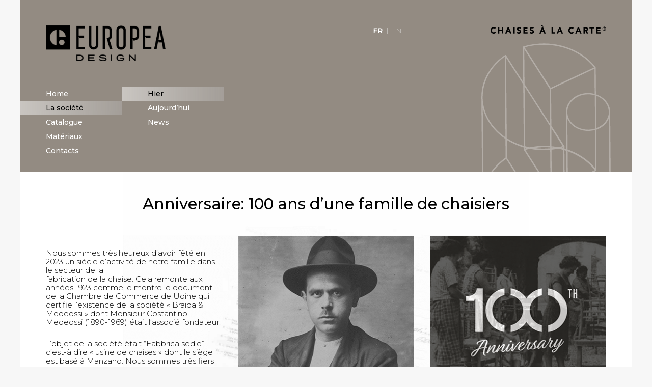

--- FILE ---
content_type: text/html; charset=UTF-8
request_url: https://www.europeasas.com/la-societe/hier/
body_size: 15319
content:
<!DOCTYPE html>
<html lang="fr-FR">

<head itemscope itemtype="http://schema.org/WebSite">
    <meta charset="UTF-8">
    <meta name="viewport"
        content="width=device-width, user-scalable=no, initial-scale=1.0, minimum-scale=1.0, maximum-scale=1.0">
    <meta name="msapplication-tap-highlight" content="no">
    <link rel="profile" href="https://gmpg.org/xfn/11">
    <meta name="apple-mobile-web-app-capable" content="yes">
    <meta name="apple-mobile-web-app-status-bar-style" content="black-translucent">
    <meta name="apple-mobile-web-app-title" content="">
    <link rel="pingback" href="https://www.europeasas.com/la-societe/hier/">
    <link rel="shortcut icon" type="text/css" media="all"
        href="https://www.europeasas.com/wp-content/themes/europea/favicon.png" />
    <!--favicon image-->

        <meta name='robots' content='index, follow, max-image-preview:large, max-snippet:-1, max-video-preview:-1' />

	<!-- This site is optimized with the Yoast SEO plugin v26.7 - https://yoast.com/wordpress/plugins/seo/ -->
	<title>Hier - Europea</title>
	<link rel="canonical" href="https://www.europeasas.com/la-societe/hier/" />
	<meta property="og:locale" content="fr_FR" />
	<meta property="og:type" content="article" />
	<meta property="og:title" content="Hier - Europea" />
	<meta property="og:url" content="https://www.europeasas.com/la-societe/hier/" />
	<meta property="og:site_name" content="Europea" />
	<meta property="article:modified_time" content="2024-07-09T14:48:41+00:00" />
	<meta name="twitter:card" content="summary_large_image" />
	<script type="application/ld+json" class="yoast-schema-graph">{"@context":"https://schema.org","@graph":[{"@type":"WebPage","@id":"https://www.europeasas.com/la-societe/hier/","url":"https://www.europeasas.com/la-societe/hier/","name":"Hier - Europea","isPartOf":{"@id":"https://www.europeasas.com/#website"},"datePublished":"2017-11-06T13:36:03+00:00","dateModified":"2024-07-09T14:48:41+00:00","breadcrumb":{"@id":"https://www.europeasas.com/la-societe/hier/#breadcrumb"},"inLanguage":"fr-FR","potentialAction":[{"@type":"ReadAction","target":[["https://www.europeasas.com/la-societe/hier/"]]}]},{"@type":"BreadcrumbList","@id":"https://www.europeasas.com/la-societe/hier/#breadcrumb","itemListElement":[{"@type":"ListItem","position":1,"name":"Home","item":"https://www.europeasas.com/"},{"@type":"ListItem","position":2,"name":"La société","item":"https://www.europeasas.com/la-societe/"},{"@type":"ListItem","position":3,"name":"Hier"}]},{"@type":"WebSite","@id":"https://www.europeasas.com/#website","url":"https://www.europeasas.com/","name":"Europea","description":"Accueil","potentialAction":[{"@type":"SearchAction","target":{"@type":"EntryPoint","urlTemplate":"https://www.europeasas.com/?s={search_term_string}"},"query-input":{"@type":"PropertyValueSpecification","valueRequired":true,"valueName":"search_term_string"}}],"inLanguage":"fr-FR"}]}</script>
	<!-- / Yoast SEO plugin. -->


<link rel='dns-prefetch' href='//ajax.googleapis.com' />
<link rel='dns-prefetch' href='//cdn.jsdelivr.net' />

<style id='wp-img-auto-sizes-contain-inline-css' type='text/css'>
img:is([sizes=auto i],[sizes^="auto," i]){contain-intrinsic-size:3000px 1500px}
/*# sourceURL=wp-img-auto-sizes-contain-inline-css */
</style>
<style id='wp-block-library-inline-css' type='text/css'>
:root{--wp-block-synced-color:#7a00df;--wp-block-synced-color--rgb:122,0,223;--wp-bound-block-color:var(--wp-block-synced-color);--wp-editor-canvas-background:#ddd;--wp-admin-theme-color:#007cba;--wp-admin-theme-color--rgb:0,124,186;--wp-admin-theme-color-darker-10:#006ba1;--wp-admin-theme-color-darker-10--rgb:0,107,160.5;--wp-admin-theme-color-darker-20:#005a87;--wp-admin-theme-color-darker-20--rgb:0,90,135;--wp-admin-border-width-focus:2px}@media (min-resolution:192dpi){:root{--wp-admin-border-width-focus:1.5px}}.wp-element-button{cursor:pointer}:root .has-very-light-gray-background-color{background-color:#eee}:root .has-very-dark-gray-background-color{background-color:#313131}:root .has-very-light-gray-color{color:#eee}:root .has-very-dark-gray-color{color:#313131}:root .has-vivid-green-cyan-to-vivid-cyan-blue-gradient-background{background:linear-gradient(135deg,#00d084,#0693e3)}:root .has-purple-crush-gradient-background{background:linear-gradient(135deg,#34e2e4,#4721fb 50%,#ab1dfe)}:root .has-hazy-dawn-gradient-background{background:linear-gradient(135deg,#faaca8,#dad0ec)}:root .has-subdued-olive-gradient-background{background:linear-gradient(135deg,#fafae1,#67a671)}:root .has-atomic-cream-gradient-background{background:linear-gradient(135deg,#fdd79a,#004a59)}:root .has-nightshade-gradient-background{background:linear-gradient(135deg,#330968,#31cdcf)}:root .has-midnight-gradient-background{background:linear-gradient(135deg,#020381,#2874fc)}:root{--wp--preset--font-size--normal:16px;--wp--preset--font-size--huge:42px}.has-regular-font-size{font-size:1em}.has-larger-font-size{font-size:2.625em}.has-normal-font-size{font-size:var(--wp--preset--font-size--normal)}.has-huge-font-size{font-size:var(--wp--preset--font-size--huge)}.has-text-align-center{text-align:center}.has-text-align-left{text-align:left}.has-text-align-right{text-align:right}.has-fit-text{white-space:nowrap!important}#end-resizable-editor-section{display:none}.aligncenter{clear:both}.items-justified-left{justify-content:flex-start}.items-justified-center{justify-content:center}.items-justified-right{justify-content:flex-end}.items-justified-space-between{justify-content:space-between}.screen-reader-text{border:0;clip-path:inset(50%);height:1px;margin:-1px;overflow:hidden;padding:0;position:absolute;width:1px;word-wrap:normal!important}.screen-reader-text:focus{background-color:#ddd;clip-path:none;color:#444;display:block;font-size:1em;height:auto;left:5px;line-height:normal;padding:15px 23px 14px;text-decoration:none;top:5px;width:auto;z-index:100000}html :where(.has-border-color){border-style:solid}html :where([style*=border-top-color]){border-top-style:solid}html :where([style*=border-right-color]){border-right-style:solid}html :where([style*=border-bottom-color]){border-bottom-style:solid}html :where([style*=border-left-color]){border-left-style:solid}html :where([style*=border-width]){border-style:solid}html :where([style*=border-top-width]){border-top-style:solid}html :where([style*=border-right-width]){border-right-style:solid}html :where([style*=border-bottom-width]){border-bottom-style:solid}html :where([style*=border-left-width]){border-left-style:solid}html :where(img[class*=wp-image-]){height:auto;max-width:100%}:where(figure){margin:0 0 1em}html :where(.is-position-sticky){--wp-admin--admin-bar--position-offset:var(--wp-admin--admin-bar--height,0px)}@media screen and (max-width:600px){html :where(.is-position-sticky){--wp-admin--admin-bar--position-offset:0px}}

/*# sourceURL=wp-block-library-inline-css */
</style><style id='global-styles-inline-css' type='text/css'>
:root{--wp--preset--aspect-ratio--square: 1;--wp--preset--aspect-ratio--4-3: 4/3;--wp--preset--aspect-ratio--3-4: 3/4;--wp--preset--aspect-ratio--3-2: 3/2;--wp--preset--aspect-ratio--2-3: 2/3;--wp--preset--aspect-ratio--16-9: 16/9;--wp--preset--aspect-ratio--9-16: 9/16;--wp--preset--color--black: #000000;--wp--preset--color--cyan-bluish-gray: #abb8c3;--wp--preset--color--white: #ffffff;--wp--preset--color--pale-pink: #f78da7;--wp--preset--color--vivid-red: #cf2e2e;--wp--preset--color--luminous-vivid-orange: #ff6900;--wp--preset--color--luminous-vivid-amber: #fcb900;--wp--preset--color--light-green-cyan: #7bdcb5;--wp--preset--color--vivid-green-cyan: #00d084;--wp--preset--color--pale-cyan-blue: #8ed1fc;--wp--preset--color--vivid-cyan-blue: #0693e3;--wp--preset--color--vivid-purple: #9b51e0;--wp--preset--gradient--vivid-cyan-blue-to-vivid-purple: linear-gradient(135deg,rgb(6,147,227) 0%,rgb(155,81,224) 100%);--wp--preset--gradient--light-green-cyan-to-vivid-green-cyan: linear-gradient(135deg,rgb(122,220,180) 0%,rgb(0,208,130) 100%);--wp--preset--gradient--luminous-vivid-amber-to-luminous-vivid-orange: linear-gradient(135deg,rgb(252,185,0) 0%,rgb(255,105,0) 100%);--wp--preset--gradient--luminous-vivid-orange-to-vivid-red: linear-gradient(135deg,rgb(255,105,0) 0%,rgb(207,46,46) 100%);--wp--preset--gradient--very-light-gray-to-cyan-bluish-gray: linear-gradient(135deg,rgb(238,238,238) 0%,rgb(169,184,195) 100%);--wp--preset--gradient--cool-to-warm-spectrum: linear-gradient(135deg,rgb(74,234,220) 0%,rgb(151,120,209) 20%,rgb(207,42,186) 40%,rgb(238,44,130) 60%,rgb(251,105,98) 80%,rgb(254,248,76) 100%);--wp--preset--gradient--blush-light-purple: linear-gradient(135deg,rgb(255,206,236) 0%,rgb(152,150,240) 100%);--wp--preset--gradient--blush-bordeaux: linear-gradient(135deg,rgb(254,205,165) 0%,rgb(254,45,45) 50%,rgb(107,0,62) 100%);--wp--preset--gradient--luminous-dusk: linear-gradient(135deg,rgb(255,203,112) 0%,rgb(199,81,192) 50%,rgb(65,88,208) 100%);--wp--preset--gradient--pale-ocean: linear-gradient(135deg,rgb(255,245,203) 0%,rgb(182,227,212) 50%,rgb(51,167,181) 100%);--wp--preset--gradient--electric-grass: linear-gradient(135deg,rgb(202,248,128) 0%,rgb(113,206,126) 100%);--wp--preset--gradient--midnight: linear-gradient(135deg,rgb(2,3,129) 0%,rgb(40,116,252) 100%);--wp--preset--font-size--small: 13px;--wp--preset--font-size--medium: 20px;--wp--preset--font-size--large: 36px;--wp--preset--font-size--x-large: 42px;--wp--preset--spacing--20: 0.44rem;--wp--preset--spacing--30: 0.67rem;--wp--preset--spacing--40: 1rem;--wp--preset--spacing--50: 1.5rem;--wp--preset--spacing--60: 2.25rem;--wp--preset--spacing--70: 3.38rem;--wp--preset--spacing--80: 5.06rem;--wp--preset--shadow--natural: 6px 6px 9px rgba(0, 0, 0, 0.2);--wp--preset--shadow--deep: 12px 12px 50px rgba(0, 0, 0, 0.4);--wp--preset--shadow--sharp: 6px 6px 0px rgba(0, 0, 0, 0.2);--wp--preset--shadow--outlined: 6px 6px 0px -3px rgb(255, 255, 255), 6px 6px rgb(0, 0, 0);--wp--preset--shadow--crisp: 6px 6px 0px rgb(0, 0, 0);}:where(.is-layout-flex){gap: 0.5em;}:where(.is-layout-grid){gap: 0.5em;}body .is-layout-flex{display: flex;}.is-layout-flex{flex-wrap: wrap;align-items: center;}.is-layout-flex > :is(*, div){margin: 0;}body .is-layout-grid{display: grid;}.is-layout-grid > :is(*, div){margin: 0;}:where(.wp-block-columns.is-layout-flex){gap: 2em;}:where(.wp-block-columns.is-layout-grid){gap: 2em;}:where(.wp-block-post-template.is-layout-flex){gap: 1.25em;}:where(.wp-block-post-template.is-layout-grid){gap: 1.25em;}.has-black-color{color: var(--wp--preset--color--black) !important;}.has-cyan-bluish-gray-color{color: var(--wp--preset--color--cyan-bluish-gray) !important;}.has-white-color{color: var(--wp--preset--color--white) !important;}.has-pale-pink-color{color: var(--wp--preset--color--pale-pink) !important;}.has-vivid-red-color{color: var(--wp--preset--color--vivid-red) !important;}.has-luminous-vivid-orange-color{color: var(--wp--preset--color--luminous-vivid-orange) !important;}.has-luminous-vivid-amber-color{color: var(--wp--preset--color--luminous-vivid-amber) !important;}.has-light-green-cyan-color{color: var(--wp--preset--color--light-green-cyan) !important;}.has-vivid-green-cyan-color{color: var(--wp--preset--color--vivid-green-cyan) !important;}.has-pale-cyan-blue-color{color: var(--wp--preset--color--pale-cyan-blue) !important;}.has-vivid-cyan-blue-color{color: var(--wp--preset--color--vivid-cyan-blue) !important;}.has-vivid-purple-color{color: var(--wp--preset--color--vivid-purple) !important;}.has-black-background-color{background-color: var(--wp--preset--color--black) !important;}.has-cyan-bluish-gray-background-color{background-color: var(--wp--preset--color--cyan-bluish-gray) !important;}.has-white-background-color{background-color: var(--wp--preset--color--white) !important;}.has-pale-pink-background-color{background-color: var(--wp--preset--color--pale-pink) !important;}.has-vivid-red-background-color{background-color: var(--wp--preset--color--vivid-red) !important;}.has-luminous-vivid-orange-background-color{background-color: var(--wp--preset--color--luminous-vivid-orange) !important;}.has-luminous-vivid-amber-background-color{background-color: var(--wp--preset--color--luminous-vivid-amber) !important;}.has-light-green-cyan-background-color{background-color: var(--wp--preset--color--light-green-cyan) !important;}.has-vivid-green-cyan-background-color{background-color: var(--wp--preset--color--vivid-green-cyan) !important;}.has-pale-cyan-blue-background-color{background-color: var(--wp--preset--color--pale-cyan-blue) !important;}.has-vivid-cyan-blue-background-color{background-color: var(--wp--preset--color--vivid-cyan-blue) !important;}.has-vivid-purple-background-color{background-color: var(--wp--preset--color--vivid-purple) !important;}.has-black-border-color{border-color: var(--wp--preset--color--black) !important;}.has-cyan-bluish-gray-border-color{border-color: var(--wp--preset--color--cyan-bluish-gray) !important;}.has-white-border-color{border-color: var(--wp--preset--color--white) !important;}.has-pale-pink-border-color{border-color: var(--wp--preset--color--pale-pink) !important;}.has-vivid-red-border-color{border-color: var(--wp--preset--color--vivid-red) !important;}.has-luminous-vivid-orange-border-color{border-color: var(--wp--preset--color--luminous-vivid-orange) !important;}.has-luminous-vivid-amber-border-color{border-color: var(--wp--preset--color--luminous-vivid-amber) !important;}.has-light-green-cyan-border-color{border-color: var(--wp--preset--color--light-green-cyan) !important;}.has-vivid-green-cyan-border-color{border-color: var(--wp--preset--color--vivid-green-cyan) !important;}.has-pale-cyan-blue-border-color{border-color: var(--wp--preset--color--pale-cyan-blue) !important;}.has-vivid-cyan-blue-border-color{border-color: var(--wp--preset--color--vivid-cyan-blue) !important;}.has-vivid-purple-border-color{border-color: var(--wp--preset--color--vivid-purple) !important;}.has-vivid-cyan-blue-to-vivid-purple-gradient-background{background: var(--wp--preset--gradient--vivid-cyan-blue-to-vivid-purple) !important;}.has-light-green-cyan-to-vivid-green-cyan-gradient-background{background: var(--wp--preset--gradient--light-green-cyan-to-vivid-green-cyan) !important;}.has-luminous-vivid-amber-to-luminous-vivid-orange-gradient-background{background: var(--wp--preset--gradient--luminous-vivid-amber-to-luminous-vivid-orange) !important;}.has-luminous-vivid-orange-to-vivid-red-gradient-background{background: var(--wp--preset--gradient--luminous-vivid-orange-to-vivid-red) !important;}.has-very-light-gray-to-cyan-bluish-gray-gradient-background{background: var(--wp--preset--gradient--very-light-gray-to-cyan-bluish-gray) !important;}.has-cool-to-warm-spectrum-gradient-background{background: var(--wp--preset--gradient--cool-to-warm-spectrum) !important;}.has-blush-light-purple-gradient-background{background: var(--wp--preset--gradient--blush-light-purple) !important;}.has-blush-bordeaux-gradient-background{background: var(--wp--preset--gradient--blush-bordeaux) !important;}.has-luminous-dusk-gradient-background{background: var(--wp--preset--gradient--luminous-dusk) !important;}.has-pale-ocean-gradient-background{background: var(--wp--preset--gradient--pale-ocean) !important;}.has-electric-grass-gradient-background{background: var(--wp--preset--gradient--electric-grass) !important;}.has-midnight-gradient-background{background: var(--wp--preset--gradient--midnight) !important;}.has-small-font-size{font-size: var(--wp--preset--font-size--small) !important;}.has-medium-font-size{font-size: var(--wp--preset--font-size--medium) !important;}.has-large-font-size{font-size: var(--wp--preset--font-size--large) !important;}.has-x-large-font-size{font-size: var(--wp--preset--font-size--x-large) !important;}
/*# sourceURL=global-styles-inline-css */
</style>

<style id='classic-theme-styles-inline-css' type='text/css'>
/*! This file is auto-generated */
.wp-block-button__link{color:#fff;background-color:#32373c;border-radius:9999px;box-shadow:none;text-decoration:none;padding:calc(.667em + 2px) calc(1.333em + 2px);font-size:1.125em}.wp-block-file__button{background:#32373c;color:#fff;text-decoration:none}
/*# sourceURL=/wp-includes/css/classic-themes.min.css */
</style>
<link data-minify="1" rel='stylesheet' id='wp_base-style-css' href='https://www.europeasas.com/wp-content/cache/min/1/wp-content/themes/europea/style.css?ver=1763559291' type='text/css' media='all' />
<meta name="generator" content="qTranslate-XT 3.15.2" />
<link hreflang="x-default" href="https://www.europeasas.com/la-societe/hier/" rel="alternate" />
<link hreflang="fr" href="https://www.europeasas.com/la-societe/hier/" rel="alternate" />
<link hreflang="en" href="https://www.europeasas.com/en/the-company/yesterday/" rel="alternate" />
<style type="text/css">.recentcomments a{display:inline !important;padding:0 !important;margin:0 !important;}</style><link data-minify="1" rel='stylesheet' id='contact-form-7-css' href='https://www.europeasas.com/wp-content/cache/min/1/wp-content/plugins/contact-form-7/includes/css/styles.css?ver=1763559291' type='text/css' media='all' />
<meta name="generator" content="WP Rocket 3.20.3" data-wpr-features="wpr_minify_js wpr_image_dimensions wpr_minify_css wpr_preload_links wpr_desktop" /></head>

<body data-rsssl=1 class="wp-singular page-template page-template-page-ieri page-template-page-ieri-php page page-id-1305 page-child parent-pageid-1277 wp-theme-europea hier fr" itemscope="itemscope" itemtype="http://schema.org/WebPage">
    <div data-rocket-location-hash="f62a6a0f4397f9715229c1eaca990215" id="page" class="wrapper">
        <header id="masthead" class="site-header" itemscope="itemscope" itemtype="http://schema.org/WPHeader"
            role="banner">
            <div data-rocket-location-hash="ff84995403363bdcb4f5fa96028a7951" class="site-header__image"></div>
            <div data-rocket-location-hash="b74b16786bb0723055a3ef2d5ec1d342" class="row_header">
                <div data-rocket-location-hash="0ddffd9c05544656c18c4bb616627cbc" class="inner-content">
                    <a href="https://www.europeasas.com/" class="site-branding" itemscope
                        itemtype="http://schema.org/Organization" rel="home">
                                                    <img width="600" height="179" style="max-width:235px"
                                src="https://www.europeasas.com/wp-content/themes/europea/img/EuropeaDesign_BN_Pos.png"
                                alt="Logo">

                                                </a><!-- .site-branding -->
                    <div class="nav_dx">
                        <div id="qtranslate-2" class="only-desktop widget qtranxs_widget">
<ul class="language-chooser language-chooser-custom qtranxs_language_chooser" id="qtranslate-2-chooser">
<li class="language-chooser-item language-chooser-item-fr active"><a href="https://www.europeasas.com/fr/la-societe/hier/" title="Français (fr)"><span>fr</span></a></li>
<li class="language-chooser-item language-chooser-item-en"><a href="https://www.europeasas.com/en/the-company/yesterday/" title="English (en)"><span>en</span></a></li>
</ul><div class="qtranxs_widget_end"></div>
</div>                        <div class="marchio">
                            <svg xmlns="http://www.w3.org/2000/svg" width="227.5" height="15.5"
                                viewBox="0 0 227.5 15.5">
                                <defs />
                                <path
                                    d="M221.4 5.1c.1-.3.3-.6.6-.9.2-.2.5-.4.8-.6.3-.1.7-.2 1-.2.4 0 .7.1 1 .2.3.1.6.3.8.6.2.2.4.5.6.9.1.3.2.7.2 1.1 0 .4-.1.7-.2 1.1-.1.3-.3.6-.6.9-.2.2-.5.4-.8.6-.3.1-.7.2-1 .2-.4 0-.7-.1-1-.2-.3-.1-.6-.3-.8-.6-.2-.2-.4-.5-.6-.9-.1-.3-.2-.7-.2-1.1 0-.5.1-.8.2-1.1m-.9 2.4c.2.4.5.8.8 1.2.3.3.7.6 1.2.8.4.2.9.3 1.4.3.5 0 1-.1 1.4-.3.4-.2.8-.5 1.2-.8.3-.3.6-.7.8-1.2.2-.4.3-.9.3-1.4 0-.5-.1-1-.3-1.4s-.5-.8-.8-1.2c-.3-.3-.7-.6-1.2-.8-.4-.2-.9-.3-1.4-.3-.5 0-1 .1-1.4.3-.4.2-.8.5-1.2.8-.3.3-.6.7-.8 1.2-.2.4-.3.9-.3 1.4 0 .5.1 1 .3 1.4m2.9-2.6h.8c.1 0 .1.1.1.1 0 .1.1.1.1.2s0 .2-.1.2c0 .1-.1.1-.1.1h-.8v-.6zm-.9 3.1h1V6.5h.2l.9 1.5h1l-1-1.5c.1 0 .2 0 .3-.1.1 0 .2-.1.3-.2.1-.1.1-.2.2-.3.1-.1.1-.3.1-.5 0-.3-.1-.5-.2-.7-.1-.2-.3-.3-.5-.4-.2-.1-.4-.1-.5-.1H222.5V8zm-14.3 7.2h8.4v-2.4h-5.8v-2.4h5.2V7.9h-5.2V5.7h5.5V3.3h-8.1v11.9zm-10 0h2.6V5.6h3.4V3.3h-9.4v2.3h3.4v9.6zm-12.8-9.7h1.7c.2 0 .5 0 .7.1.2 0 .5.1.7.2.2.1.3.2.5.4.1.2.2.4.2.7 0 .3-.1.6-.2.8-.1.2-.3.3-.5.4s-.5.1-.7.2h-2.2V5.5zm-2.6 9.7h2.6v-4.8h1.3l2.5 4.8h3.1l-3-5c.8-.2 1.5-.5 1.9-1.1.4-.6.7-1.3.7-2.1 0-.7-.1-1.3-.4-1.7-.2-.5-.6-.8-1-1.1-.4-.3-.9-.5-1.4-.6-.5-.1-1.1-.2-1.7-.2h-4.6v11.8zm-8.6-4.8h-2.9l1.4-3.7 1.5 3.7zm-7.6 4.8h2.9l1-2.5h4.6l1 2.5h3l-5.2-11.9h-2.2l-5.1 11.9zm-3-10.5c-.3-.3-.5-.6-.9-.8-.3-.2-.7-.4-1-.5-.4-.1-.7-.2-1.1-.3-.3-.1-.7-.1-1-.1-.9 0-1.8.1-2.6.4-.8.3-1.5.7-2 1.3-.6.5-1 1.2-1.3 2-.3.8-.5 1.6-.5 2.6s.2 1.8.5 2.6.8 1.4 1.3 2c.6.5 1.2 1 2 1.3.8.3 1.6.4 2.6.4.8 0 1.6-.2 2.4-.5.8-.3 1.4-.9 1.9-1.6l-2.2-1.6c-.3.4-.6.7-1 .9-.4.2-.9.3-1.4.3-.5 0-.9-.1-1.3-.3-.4-.2-.8-.5-1.1-.8-.3-.3-.5-.7-.7-1.2-.2-.5-.3-1-.3-1.5s.1-1.1.3-1.5c.2-.5.4-.9.7-1.2.3-.3.7-.6 1.1-.8.4-.2.9-.3 1.4-.3s.9.1 1.3.3c.4.2.7.4.9.7l2-1.8zm-25.9 5.7h-2.9l1.4-3.7 1.5 3.7zm-7.6 4.8h2.9l1-2.5h4.6l1 2.5h3l-5.2-11.9h-2.2l-5.1 11.9zm-10.2 0h7.5v-2.4h-4.9V3.3h-2.6v11.9zM102.4 0H99l2.9 2.4h2.2L102.4 0zm1.3 10.4h-2.9l1.4-3.7 1.5 3.7zm-7.6 4.8H99l1-2.5h4.6l1 2.5h3l-5.2-11.9h-2.2l-5.1 11.9zm-10.8-11c-.5-.4-1.1-.8-1.7-1-.6-.1-1.2-.2-1.9-.2-.6 0-1.1.1-1.7.2-.5.2-1 .4-1.5.7-.4.3-.8.7-1 1.2-.3.5-.4 1-.4 1.7s.1 1.2.4 1.6c.3.4.6.7 1 1 .5.3 1 .5 1.5.6.5.1.9.3 1.3.4.4.1.8.3 1 .5.3.2.4.5.4.8 0 .2-.1.4-.2.6-.1.2-.2.3-.4.4-.2.1-.4.2-.6.2-.2.1-.4.1-.6.1-.4 0-.9-.1-1.3-.3-.4-.2-.7-.5-1-.8L76.8 14c.6.5 1.2.9 1.8 1.1.7.2 1.4.4 2.2.4.6 0 1.2-.1 1.8-.2.6-.2 1-.4 1.5-.7.4-.3.8-.7 1-1.2.2-.5.4-1.1.4-1.7 0-.7-.1-1.2-.4-1.7-.3-.4-.6-.7-1-1-.4-.2-.8-.4-1.3-.6-.5-.1-.9-.3-1.3-.4-.4-.1-.7-.3-1-.5-.5-.2-.6-.5-.6-.9 0-.2.1-.4.2-.6.1-.2.3-.3.4-.4.2-.1.4-.2.6-.2.2 0 .4-.1.6-.1.3 0 .7.1 1 .2.4.1.7.3.9.6l1.7-1.9zm-20.6 11H73v-2.4h-5.8v-2.4h5.2V7.9h-5.2V5.7h5.5V3.3h-8.1v11.9zm-4.6-11c-.5-.4-1.1-.8-1.7-1-.6-.1-1.3-.2-2-.2-.6 0-1.1.1-1.7.2-.5.2-1 .4-1.5.7-.4.3-.8.7-1 1.2-.3.5-.4 1-.4 1.7s.1 1.2.4 1.6c.3.4.6.7 1 1 .4.2.9.4 1.3.6.5.1.9.3 1.3.4.4.1.8.3 1 .5.3.2.4.5.4.8 0 .2-.1.4-.2.6-.1.2-.2.3-.4.4-.2.1-.4.2-.6.2-.2.1-.4.1-.6.1-.4 0-.9-.1-1.3-.3-.4-.2-.7-.5-1-.8L51.5 14c.6.5 1.2.9 1.8 1.1.7.2 1.4.4 2.2.4.6 0 1.2-.1 1.8-.2.6-.2 1-.4 1.5-.7.4-.3.8-.7 1-1.2.2-.5.4-1.1.4-1.7 0-.7-.1-1.2-.4-1.7-.3-.4-.6-.7-1-1-.4-.2-.8-.4-1.3-.6-.5-.1-.9-.3-1.3-.4-.4-.1-.7-.3-1-.5-.3-.2-.4-.5-.4-.8 0-.2.1-.4.2-.6.1-.2.3-.3.4-.4.2-.1.4-.2.6-.2.2 0 .4-.1.6-.1.3 0 .7.1 1 .2.4.1.7.3.9.6l1.6-2zm-15.2 11h2.6V3.3h-2.6v11.9zm-8.6-4.8h-2.9l1.4-3.7 1.5 3.7zm-7.6 4.8h2.9l1-2.5h4.6l1 2.5h3L36 3.3h-2.2l-5.1 11.9zm-14 0h2.6V10h5.1v5.1H25V3.3h-2.6v4.4h-5.1V3.3h-2.6v11.9zM10.4 4.7c-.3-.3-.5-.6-.9-.8-.3-.2-.7-.4-1-.5-.3-.2-.7-.3-1-.3C7.1 3 6.8 3 6.4 3c-.9 0-1.8.1-2.6.4-.8.3-1.5.7-2 1.3-.6.5-1 1.2-1.3 2-.3.7-.5 1.6-.5 2.5 0 1 .2 1.8.5 2.6s.8 1.4 1.3 2c.6.5 1.2 1 2 1.3.8.3 1.6.4 2.6.4.8 0 1.6-.2 2.4-.5.8-.3 1.4-.9 1.9-1.6l-2.2-1.6c-.3.4-.6.7-1 .9-.4.2-.9.3-1.4.3-.5 0-.9-.1-1.3-.3-.4-.1-.8-.4-1.1-.7-.3-.3-.5-.7-.7-1.2-.2-.5-.3-1-.3-1.5s.1-1.1.3-1.5c.2-.5.4-.9.7-1.2.3-.4.7-.7 1.1-.9.4-.2.9-.3 1.4-.3s.9.1 1.3.3c.4.2.7.4.9.7l2-1.7z" />
                            </svg>
                        </div>
                        <div class="nav_toggle">
                            <div class="bar"></div>
                        </div>
                    </div>
                </div>
            </div>
            <nav id="main_nav" class="content" itemscope="itemscope" itemtype="http://schema.org/SiteNavigationElement"
                role="navigation">
                <div id="mobile_nav">
                    <form role="search" method="get" id="searchform-mobile" class="searchform"
                        action="https://www.europeasas.com/">
                        <input type="text" name="s" id="s" class="sb-search-input" placeholder=""
                            value="">
                        <input style="display:none!important" class="" type="submit" id="searchinvio"
                            value="Q" />
                        <span class="sb-icon-search">
                            <svg xmlns="http://www.w3.org/2000/svg" viewBox="0 0 129 129">
                                <path
                                    d="M51.6 96.7c11 0 21-3.9 28.8-10.5l35 35c.8.8 1.8 1.2 2.9 1.2s2.1-.4 2.9-1.2c1.6-1.6 1.6-4.2 0-5.8l-35-35c6.5-7.8 10.5-17.9 10.5-28.8 0-24.9-20.2-45.1-45.1-45.1-24.8 0-45.1 20.3-45.1 45.1 0 24.9 20.3 45.1 45.1 45.1zm0-82c20.4 0 36.9 16.6 36.9 36.9C88.5 72 72 88.5 51.6 88.5S14.7 71.9 14.7 51.6c0-20.3 16.6-36.9 36.9-36.9z" />
                            </svg>
                        </span>
                    </form>
                    <ul id="mobile-menu" class="menu"><li class="menu-item"><a href="https://www.europeasas.com/">Home</a></li>
<li class="menu-item current-menu-item current_page_item current_page_parent current_page_ancestor menu-item-has-children"><a href="https://www.europeasas.com/la-societe/hier/" aria-current="page">La société</a>
<ul class="sub-menu">
	<li class="menu-item current-menu-item current_page_item"><a href="https://www.europeasas.com/la-societe/hier/" aria-current="page">Hier</a></li>
	<li class="menu-item"><a href="https://www.europeasas.com/la-societe/aujourd-hui/">Aujourd’hui</a></li>
	<li class="menu-item"><a href="https://www.europeasas.com/la-societe/news/">News</a></li>
</ul>
</li>
<li class="menu-item menu-item-has-children"><a href="https://www.europeasas.com/tassonomia/pieds-metal/">Catalogue</a>
<ul class="sub-menu">
	<li class="menu-item"><a href="https://www.europeasas.com/tassonomia/pieds-metal/">Pieds métal</a></li>
	<li class="menu-item"><a href="https://www.europeasas.com/tassonomia/multi-base/">Multi-base</a></li>
	<li class="menu-item"><a href="https://www.europeasas.com/tassonomia/nouveau-classique/">Nouveau classique</a></li>
	<li class="menu-item"><a href="https://www.europeasas.com/tassonomia/pieds-bois/">Pieds bois</a></li>
	<li class="menu-item"><a href="https://www.europeasas.com/tassonomia/tabourets/">Tabourets</a></li>
</ul>
</li>
<li class="menu-item menu-item-has-children"><a href="https://www.europeasas.com/categoria-materiale/finitions/">Matériaux</a>
<ul class="sub-menu">
	<li class="menu-item"><a href="https://www.europeasas.com/categoria-materiale/finitions/">Finitions</a></li>
	<li class="menu-item"><a href="https://www.europeasas.com/categoria-materiale/revetements/">Revêtements</a></li>
</ul>
</li>
<li class="menu-item"><a href="https://www.europeasas.com/contacts/">Contacts</a></li>
</ul>                    <div id="lingue-mobile" class="widget qtranxs_widget">
<ul class="language-chooser language-chooser-custom qtranxs_language_chooser" id="qtranslate-3-chooser">
<li class="language-chooser-item language-chooser-item-fr active"><a href="https://www.europeasas.com/fr/la-societe/hier/" title="Français (fr)"><span>fr</span></a></li>
<li class="language-chooser-item language-chooser-item-en"><a href="https://www.europeasas.com/en/the-company/yesterday/" title="English (en)"><span>en</span></a></li>
</ul><div class="qtranxs_widget_end"></div>
</div>                    <div class="marchio_mobile">
                        <svg xmlns="http://www.w3.org/2000/svg" width="111" height="37" viewBox="0 0 111 37">
                            <path class="st0" fill="#1A171B"
                                d="M8 15.8c-1.1 0-2.1-.2-3-.6-.9-.4-1.7-.9-2.4-1.6-.7-.7-1.2-1.6-1.6-2.5-.4-.9-.6-1.9-.6-3s.2-2.1.6-3c.4-.9.9-1.7 1.6-2.4C3.2 1.9 4.1 1.4 5 1 5.9.6 7 .4 8.1.4c.7 0 1.3.1 1.9.2.5.1 1 .2 1.5.4s.9.5 1.3.7c.4.3.8.6 1.1.9l-1.7 1.9c-.6-.6-1.2-1-1.9-1.3-.6-.2-1.4-.4-2.2-.4-.7 0-1.4.1-2 .4-.6.3-1.1.7-1.6 1.1-.4.5-.8 1-1 1.7-.2.6-.3 1.3-.3 2s.1 1.4.4 2.1c.2.6.6 1.2 1 1.7s1 .9 1.6 1.1c.6.3 1.3.4 2 .4.9 0 1.7-.2 2.3-.5.7-.3 1.3-.8 1.9-1.4l1.7 1.7c-.4.4-.8.8-1.2 1.1-.4.3-.9.6-1.3.8-.5.2-1 .4-1.6.5-.7.2-1.3.3-2 .3zM16.4 0H19v6.1c.2-.3.4-.5.6-.8.2-.2.5-.4.8-.6.3-.2.6-.3 1-.4.3-.1.7-.2 1.2-.2 1.3 0 2.3.4 2.9 1.2.7.8 1 1.8 1 3.1v7.1h-2.6V9.2c0-.9-.2-1.6-.6-2-.4-.5-1-.7-1.8-.7-.7 0-1.3.2-1.8.7-.5.5-.7 1.2-.7 2v6.3h-2.6V0zm20.1 15.5v-1.4c-.4.5-.9.8-1.5 1.1-.6.3-1.3.5-2.2.5-.5 0-1-.1-1.5-.2s-.9-.4-1.3-.7c-.4-.3-.7-.7-.9-1.1-.2-.4-.3-.9-.3-1.5s.1-1.2.3-1.6c.2-.5.5-.8.9-1.1.4-.3.9-.5 1.4-.7.6-.1 1.2-.2 1.8-.2.7 0 1.3 0 1.7.1.5.1.9.2 1.4.3v-.2c0-.8-.2-1.4-.7-1.8-.5-.4-1.2-.6-2.1-.6-.6 0-1.2.1-1.7.2s-1 .3-1.5.5L29.6 5c.6-.3 1.3-.5 1.9-.7.7-.2 1.4-.3 2.4-.3 1.7 0 2.9.4 3.7 1.2s1.2 2 1.2 3.5v6.7h-2.3v.1zm.1-4.7c-.3-.1-.7-.2-1.2-.3-.4-.1-.9-.1-1.4-.1-.8 0-1.4.2-1.9.5s-.7.7-.7 1.3c0 .5.2.9.6 1.2.4.3.9.4 1.5.4.4 0 .8-.1 1.2-.2.4-.1.7-.3.9-.5.3-.2.5-.5.6-.7.1-.3.2-.6.2-1v-.6h.2zM42.1.1h2.8v2.4h-2.8V.1zm.2 4.2h2.6v11.2h-2.6V4.3zM52 15.7c-.8 0-1.6-.1-2.5-.4-.8-.3-1.5-.7-2.2-1.3l1.1-1.7c.6.5 1.2.8 1.9 1 .6.2 1.2.4 1.8.4.6 0 1-.1 1.3-.3.3-.2.5-.5.5-.9 0-.2-.1-.4-.2-.6-.1-.2-.3-.3-.6-.4-.2-.1-.5-.2-.8-.3l-.9-.3c-.4-.1-.8-.2-1.2-.4-.4-.2-.8-.4-1.1-.6-.3-.2-.6-.6-.8-.9-.2-.4-.3-.8-.3-1.4 0-.5.1-1 .3-1.4 0-.5.3-.9.7-1.2.4-.3.8-.5 1.3-.7.5-.2 1-.2 1.6-.2.7 0 1.4.1 2.1.3.7.2 1.4.5 2 .9l-1 1.8c-.5-.3-1.1-.6-1.6-.8-.6-.2-1.1-.3-1.5-.3-.5 0-.9.1-1.2.3-.3.2-.4.5-.4.8 0 .2.1.4.2.5 0 .4.2.5.5.7.2.1.5.2.8.3l.9.3c.4.1.8.3 1.2.4.4.2.8.4 1.1.6.3.2.6.5.8.9.2.4.3.8.3 1.3 0 .6-.1 1.1-.3 1.5-.2.4-.5.8-.9 1.1-.4.3-.8.5-1.3.7-.4.3-1 .3-1.6.3zm11.9.1c-.8 0-1.6-.1-2.3-.4-.7-.3-1.3-.7-1.8-1.2s-.9-1.1-1.2-1.8c-.3-.7-.4-1.5-.4-2.4 0-.8.1-1.6.4-2.3.3-.7.6-1.3 1.1-1.9.5-.5 1.1-.9 1.7-1.3.7-.3 1.4-.5 2.2-.5.9 0 1.7.2 2.3.5.7.3 1.2.8 1.7 1.3.4.6.8 1.2 1 1.9.2.7.3 1.5.3 2.3v.8h-8.2c.1.9.5 1.6 1.1 2.1.6.5 1.3.7 2.1.7.6 0 1.2-.1 1.7-.3.5-.2.9-.6 1.4-1l1.5 1.3c-.5.6-1.2 1.1-1.9 1.5-.7.5-1.6.7-2.7.7zm2.6-6.7c0-.4-.1-.8-.3-1.2-.1-.4-.3-.7-.6-.9-.2-.3-.5-.5-.9-.6-.3-.2-.7-.2-1.1-.2-.8 0-1.4.3-2 .8-.5.5-.8 1.3-.9 2.1h5.8zm9 6.6c-.8 0-1.6-.1-2.5-.4-.8-.3-1.6-.7-2.3-1.3l1.1-1.7c.6.5 1.2.8 1.9 1 .6.2 1.2.4 1.8.4.6 0 1-.1 1.3-.3.3-.2.5-.5.5-.9 0-.2-.1-.4-.2-.6-.1-.2-.3-.3-.6-.4-.2-.1-.5-.2-.8-.3l-.9-.3c-.4-.1-.8-.2-1.2-.4-.4-.2-.8-.4-1.1-.6-.3-.2-.6-.6-.8-.9-.2-.4-.3-.8-.3-1.4 0-.5.1-1 .3-1.4.2-.4.5-.8.8-1.1.4-.3.8-.5 1.3-.7.5-.2 1-.2 1.6-.2.7 0 1.4.1 2.1.3.7.2 1.4.5 2 .9l-1 1.8c-.5-.3-1.1-.6-1.6-.8-.6-.2-1.1-.3-1.5-.3-.5 0-.9.1-1.2.3-.3.2-.4.5-.4.8 0 .2.1.4.2.5 0 .3.2.4.4.6.2.1.5.2.8.3l.9.3c.5.1.9.3 1.3.4.4.2.8.4 1.1.6.3.2.6.5.8.9.2.4.3.8.3 1.3 0 .6-.1 1.1-.3 1.5-.2.4-.5.8-.9 1.1-.4.3-.8.5-1.3.7-.5.3-1 .3-1.6.3zM7.6 36.8v-1.4c-.4.5-.9.8-1.5 1.1-.5.3-1.3.5-2.1.5-.5 0-1-.1-1.5-.2s-.9-.4-1.3-.7c-.4-.3-.7-.7-.9-1.1-.2-.4-.3-.9-.3-1.5s.1-1.2.3-1.6c.2-.5.5-.8.9-1.1.4-.3.9-.5 1.4-.7.6-.1 1.2-.2 1.8-.2.7 0 1.3 0 1.7.1.5.1.9.2 1.4.3v-.2c0-.8-.2-1.4-.7-1.8-.5-.4-1.2-.6-2.1-.6-.6 0-1.2.1-1.7.2s-1 .3-1.5.5L1 26.3c.6-.3 1.3-.5 1.9-.7.7-.2 1.4-.3 2.4-.3 1.7 0 2.9.4 3.7 1.2.8.8 1.2 2 1.2 3.5v6.7H7.6v.1zM2 21.7l2.3-1 2.3 3.5h-2L2 21.7zm5.7 10.4c-.3-.1-.7-.2-1.2-.3-.4-.1-.9-.1-1.4-.1-.8 0-1.4.2-1.9.5s-.7.7-.7 1.3c0 .5.2.9.6 1.2.4.3.9.4 1.5.4.4 0 .8-.1 1.2-.2.4-.1.7-.3.9-.5.3-.2.5-.5.6-.7.1-.3.2-.6.2-1v-.6h.2zm12.1-10.8h2.6v15.5h-2.6V21.3m12.8 15.5v-1.4c-.4.5-.9.8-1.5 1.1-.6.3-1.3.5-2.2.5-.5 0-1-.1-1.5-.2s-.9-.4-1.3-.7c-.4-.3-.7-.7-.9-1.1-.2-.4-.3-.9-.3-1.5s.1-1.2.3-1.6c.2-.5.5-.8.9-1.1.4-.3.9-.5 1.4-.7.6-.1 1.2-.2 1.8-.2.7 0 1.3 0 1.7.1.5.1.9.2 1.4.3v-.2c0-.8-.2-1.4-.7-1.8-.5-.4-1.2-.6-2.1-.6-.6 0-1.2.1-1.7.2s-1 .3-1.5.5l-.7-2.1c.6-.3 1.3-.5 1.9-.7.7-.2 1.4-.3 2.4-.3 1.7 0 2.9.4 3.7 1.2.8.8 1.2 2 1.2 3.5v6.7h-2.3v.1zm0-4.7c-.3-.1-.7-.2-1.2-.3-.4-.1-.9-.1-1.4-.1-.8 0-1.4.2-1.9.5s-.7.7-.7 1.3c0 .5.2.9.6 1.2.4.3.9.4 1.5.4.4 0 .8-.1 1.2-.2.4-.1.7-.3.9-.5.3-.2.5-.5.6-.7.1-.3.2-.6.2-1v-.6h.2zM51.8 37c-1.1 0-2.1-.2-3-.6-.9-.4-1.7-.9-2.4-1.6-.7-.7-1.2-1.5-1.6-2.4-.4-.9-.6-1.9-.6-3s.2-2.1.6-3c.4-.9.9-1.7 1.6-2.4.7-.7 1.5-1.3 2.4-1.7.9-.4 2-.6 3.1-.6.7 0 1.3.1 1.9.2.6.1 1.1.3 1.5.5.5.2.9.5 1.3.7.4.3.8.6 1.1.9L56 25.9c-.6-.6-1.2-1-1.9-1.3-.7-.3-1.4-.5-2.3-.5-.7 0-1.4.1-2 .4-.6.3-1.1.7-1.6 1.1-.4.5-.8 1-1 1.7-.2.6-.4 1.3-.4 2s.1 1.4.4 2.1c.2.6.6 1.2 1 1.7s1 .9 1.6 1.1c.6.3 1.3.4 2 .4.9 0 1.7-.2 2.3-.5.7-.3 1.3-.8 1.9-1.4l1.7 1.7c-.4.4-.8.8-1.2 1.1-.4.3-.9.6-1.3.8-.5.2-1 .4-1.6.5-.5.2-1.1.2-1.8.2zm15.3-.2v-1.4c-.4.5-.9.8-1.5 1.1-.6.3-1.3.5-2.1.5-.5 0-1-.1-1.5-.2s-.9-.4-1.3-.7c-.4-.3-.7-.7-.9-1.1-.2-.4-.3-.9-.3-1.5s.1-1.2.3-1.6c.2-.5.5-.8.9-1.1.4-.3.9-.5 1.4-.7.6-.1 1.2-.2 1.8-.2.7 0 1.3 0 1.7.1.5.1.9.2 1.4.3v-.2c0-.8-.2-1.4-.7-1.8-.5-.4-1.2-.6-2.1-.6-.6 0-1.2.1-1.7.2s-1 .3-1.5.5l-.7-2.1c.6-.3 1.3-.5 1.9-.7.7-.2 1.4-.3 2.4-.3 1.7 0 2.9.4 3.7 1.2.8.8 1.2 2 1.2 3.5v6.7h-2.4v.1zm.1-4.7c-.3-.1-.7-.2-1.2-.3-.4-.1-.9-.1-1.4-.1-.8 0-1.4.2-1.9.5s-.7.7-.7 1.3c0 .5.2.9.6 1.2.4.3.9.4 1.5.4.4 0 .8-.1 1.2-.2.4-.1.7-.3.9-.5.3-.2.5-.5.6-.7.1-.3.2-.6.2-1v-.6h.2zm5.5-6.6h2.6V28c.4-.9.9-1.5 1.5-2 .7-.5 1.5-.7 2.5-.7V28h-.1c-.6 0-1.1.1-1.6.3-.5.2-.9.5-1.2.8-.3.4-.6.8-.8 1.4-.2.6-.3 1.2-.3 1.9v4.3h-2.6V25.5zM85.3 37c-.5 0-.9-.1-1.3-.2s-.7-.3-1-.6c-.3-.3-.5-.6-.7-1-.2-.4-.2-.9-.2-1.6v-5.9h-1.4v-2.2H82v-3.1h2.6v3.1h3v2.2h-3v5.5c0 .5.1.9.4 1.1.2.2.6.3 1 .3.6 0 1.1-.1 1.6-.4v2.1c-.3.2-.7.3-1 .4-.4.2-.9.3-1.3.3zm10 0c-.8 0-1.6-.1-2.3-.4-.7-.3-1.3-.7-1.8-1.2s-.9-1.1-1.2-1.8c-.3-.7-.4-1.5-.4-2.4 0-.8.1-1.6.4-2.3.3-.7.6-1.3 1.1-1.9.5-.5 1.1-.9 1.7-1.3.7-.3 1.4-.5 2.2-.5.9 0 1.7.2 2.3.5.7.3 1.2.8 1.7 1.3.4.6.8 1.2 1 1.9.2.7.3 1.5.3 2.3v.8h-8.2c.1.9.5 1.6 1.1 2.1.6.5 1.3.7 2.1.7.6 0 1.2-.1 1.7-.3.5-.2.9-.6 1.4-1l1.5 1.3c-.5.6-1.2 1.1-1.9 1.5-.7.5-1.6.7-2.7.7zm2.6-6.6c0-.4-.1-.8-.3-1.2-.1-.4-.3-.7-.6-.9-.2-.3-.5-.5-.9-.6-.3-.2-.7-.2-1.1-.2-.8 0-1.4.3-2 .8-.5.5-.8 1.3-.9 2.1h5.8zm8.6-.6c-.6 0-1.2-.1-1.8-.4-.5-.2-1-.6-1.4-1-.4-.4-.7-.9-.9-1.4-.2-.5-.3-1.1-.3-1.7 0-.6.1-1.2.3-1.7.2-.5.5-1 1-1.4.4-.4.9-.7 1.4-1 .5-.2 1.1-.4 1.8-.4.6 0 1.2.1 1.8.4.5.2 1 .6 1.4 1 .4.4.7.9.9 1.4.2.5.3 1.1.3 1.7 0 .6-.1 1.2-.3 1.7-.2.5-.5 1-1 1.4-.4.4-.9.7-1.4 1-.5.3-1.1.4-1.8.4zm0-.4c.6 0 1.1-.1 1.6-.3.5-.2.9-.5 1.3-.9s.6-.8.9-1.3c.2-.5.3-1 .3-1.6 0-.6-.1-1.1-.3-1.6-.2-.5-.5-.9-.8-1.3-.4-.4-.8-.7-1.3-.9-.5-.2-1-.3-1.6-.3-.6 0-1.1.1-1.6.3-.5.2-.9.5-1.3.9s-.6.8-.8 1.3c-.2.5-.3 1-.3 1.6 0 .6.1 1.1.3 1.6.2.5.5.9.8 1.3.4.4.8.7 1.3.9.4.2 1 .3 1.5.3zm-1.8-6.5h2.1c.6 0 1.1.2 1.4.5.3.2.4.6.4 1s-.1.7-.3.9c-.2.2-.5.4-.8.5l1.3 1.8h-1.1l-1.1-1.6h-1v1.6h-.9v-4.7zm2.1 2.3c.3 0 .5-.1.7-.2.2-.1.2-.3.2-.5s-.1-.4-.2-.5c-.2-.1-.4-.2-.7-.2h-1.2v1.5h1.2v-.1z" />
                        </svg>
                    </div>
                </div>

                <div class="column-nav">
                    <ul id="main-menu" class="menu"><li class="menu-item"><a href="https://www.europeasas.com/">Home</a></li>
<li class="menu-item current-menu-item current_page_item"><a href="https://www.europeasas.com/la-societe/hier/" aria-current="page">La société</a></li>
<li class="menu-item"><a href="https://www.europeasas.com/tassonomia/nouveau-classique/">Catalogue</a></li>
<li class="menu-item"><a href="https://www.europeasas.com/categoria-materiale/finitions/">Matériaux</a></li>
<li class="menu-item"><a href="https://www.europeasas.com/contacts/">Contacts</a></li>
</ul>                </div>
                                                                <div class="column-nav">
                    <ul class="sub-menu" data-parent="La société">
                                                <li class="menu-item current-menu-item"
                            data-slug="hier">
                            <a href="https://www.europeasas.com/la-societe/hier/">Hier</a>
                        </li>
                                                <li class="menu-item"
                            data-slug="aujourd-hui">
                            <a href="https://www.europeasas.com/la-societe/aujourd-hui/">Aujourd’hui</a>
                        </li>
                                                <li class="menu-item"
                            data-slug="news">
                            <a href="https://www.europeasas.com/la-societe/news/">News</a>
                        </li>
                        
                    </ul>
                </div>
                                
                                
                                
                            </nav>

        </header>
        <div data-rocket-location-hash="595d943ee05848cdfea111ae6e6fbd83" id="content" class="site-content">

<main data-rocket-location-hash="2b5b872877f3856d18a20fa05f27fad5" id="main" class="site-main background_gray" role="main">
    <section id="interno_pagina" class="inner-content inner-content--yesterday">
        <h1>
            
            Anniversaire: 100 ans d’une famille de chaisiers

                    </h1>

        <div class='one-third'><p>Nous sommes très heureux d’avoir fêté en 2023 un siècle d’activité de notre famille dans le secteur de la<br />
fabrication de la chaise. Cela remonte aux années 1923 comme le montre le document de la Chambre de Commerce de Udine qui certifie l’existence de la société « Braida &amp; Medeossi » dont Monsieur Costantino Medeossi (1890-1969) était l‘associé fondateur.</p>
<p>L’objet de la société était “Fabbrica sedie” c’est-à dire « usine de chaises » dont le siège est basé à Manzano. Nous sommes très fiers de tout cela, et en même temps conscients que les marchés nous obligent à des défis continuels, des décisions pas toujours faciles et un constant engagement de nous tous. Un défi que nous acceptons afin d’être dignes de nos ancêtres et de notre histoire.</p>
</div><div class='one-third'><img width="350" height="335" src="https://www.europeasas.com/wp-content/uploads/2021/01/Foto1.jpg" alt="" /></div><div class='one-third'><img width="335" height="320" src="https://www.europeasas.com/wp-content/uploads/2024/03/Impagliatrici_335x320.png" alt="" /><img width="350" height="227" src="https://www.europeasas.com/wp-content/uploads/2021/01/Foto4.jpg" alt="" /></div>    </section>
    <div class="space_page"></div>

</main><!-- #main -->


</div>
<section data-rocket-location-hash="01a169a70b06703ab3bdaa1a99e55a6d" id="newsletter">
	<div data-rocket-location-hash="ab8ef4f77302ed1acafad35b3fe9165b" class="inner-content">
		<h2>
		
			Recevez nos dernières nouveautés 		
				</h2>

		<p>
		
			Si vous souhaitez être informés des nouveautés, obtenir des informations sur nos produits<br> ou tout simplement  nous contacter, remplissez le formulaire ci-dessous et nous vous répondrons le plus<br> rapidement possible. Nos bureaux  sont ouverts du lundi au vendredi de 9h00 à 18h00.
		
					</p>
		
<div class="wpcf7 no-js" id="wpcf7-f4-o1" lang="it-IT" dir="ltr" data-wpcf7-id="4">
<div class="screen-reader-response"><p role="status" aria-live="polite" aria-atomic="true"></p> <ul></ul></div>
<form action="/la-societe/hier/#wpcf7-f4-o1" method="post" class="wpcf7-form init" aria-label="Modulo di contatto" novalidate="novalidate" data-status="init">
<fieldset class="hidden-fields-container"><input type="hidden" name="_wpcf7" value="4" /><input type="hidden" name="_wpcf7_version" value="6.1.4" /><input type="hidden" name="_wpcf7_locale" value="it_IT" /><input type="hidden" name="_wpcf7_unit_tag" value="wpcf7-f4-o1" /><input type="hidden" name="_wpcf7_container_post" value="0" /><input type="hidden" name="_wpcf7_posted_data_hash" value="" />
</fieldset>
<div class="field_form">
	<div class="collumn-half">
		<p><span class="wpcf7-form-control-wrap" data-name="nome"><input size="40" maxlength="400" class="wpcf7-form-control wpcf7-text wpcf7-validates-as-required" aria-required="true" aria-invalid="false" placeholder="Nom et prénome" value="" type="text" name="nome" /></span><br />
<span class="wpcf7-form-control-wrap" data-name="email"><input size="40" maxlength="400" class="wpcf7-form-control wpcf7-email wpcf7-validates-as-required wpcf7-text wpcf7-validates-as-email" aria-required="true" aria-invalid="false" placeholder="Email" value="" type="email" name="email" /></span><br />
<span class="wpcf7-form-control-wrap" data-name="tel"><input size="40" maxlength="400" class="wpcf7-form-control wpcf7-tel wpcf7-text wpcf7-validates-as-tel" aria-invalid="false" placeholder="Téléphone" value="" type="tel" name="tel" /></span><br />
<span id="wpcf7-697189b1c7bc4-wrapper" class="wpcf7-form-control-wrap honeypot-290-wrap" style="display:none !important; visibility:hidden !important;"><label for="wpcf7-697189b1c7bc4-field" class="hp-message">Si prega di lasciare vuoto questo campo.</label><input id="wpcf7-697189b1c7bc4-field"  class="wpcf7-form-control wpcf7-text" type="text" name="honeypot-290" value="" size="40" tabindex="-1" autocomplete="new-password" /></span>
		</p>
	</div>
	<div class="collumn-half">
		<p><span class="wpcf7-form-control-wrap" data-name="textarea"><textarea cols="40" rows="10" maxlength="2000" class="wpcf7-form-control wpcf7-textarea wpcf7-validates-as-required" aria-required="true" aria-invalid="false" placeholder="Ecrivez votre message" name="textarea"></textarea></span>
		</p>
	</div>
</div>
<div class="box_acceptance">
	<p><span class="wpcf7-form-control-wrap" data-name="acceptance-22"><span class="wpcf7-form-control wpcf7-acceptance"><span class="wpcf7-list-item"><input type="checkbox" name="acceptance-22" value="1" aria-invalid="false" /></span></span></span><span class="text_acceptance"> Je consens à l'utilisation et au traitement des données selon les conditions contenues dans <a href="//www.iubenda.com/privacy-policy/8269421" class="iubenda-nostyle no-brand iubenda-embed" title="Privacy Policy">ces informations.</a></span>
	</p>
</div>
<div class="collumn">
	<p><input class="wpcf7-form-control wpcf7-submit has-spinner" type="submit" value="&gt;Envoyez le message" />
	</p>
</div><div class="wpcf7-response-output" aria-hidden="true"></div>
</form>
</div>
	</div>
</section>
<div data-rocket-location-hash="e1b61de4d5debbc2d4ebf720590f6870" class="clearfix"></div>
<footer data-rocket-location-hash="c3127b9f8dc08f0cb65554464eab1c81" id="colophon" class="site-footer footer" role="contentinfo" itemscope="itemscope" itemtype="http://schema.org/WPFooter">
	<div class="inner-content">
		<div class="footer__cols">
			<div class="footer__col-left">
				<div class="logo_footer">
				<img width="600" height="179" style="max-width:235px" src="https://www.europeasas.com/wp-content/themes/europea/img/EuropeaDesign_RGB_Neg.png" alt="Logo">	
				</div>
				<p class="text_footer">
				Europea Design Srl<br>
				via Remis 42/D<br>
				33050 San Vito al Torre<br>
				loc. Nogaredo (UD), Italia<br>
				C.f. e p.i. 03051100307
				</p>	
			</div>
			<div class="footer__col-right">
				<form role="search" method="get" id="searchform" class="searchform" action="https://www.europeasas.com/">
					<input type="text"  name="s" id="s" class="sb-search-input"  placeholder="" value="">
					<input style="display:none!important" class="" type="submit" id="searchsubmit" value="Q" />
					<span class="sb-icon-search">
						<svg xmlns="http://www.w3.org/2000/svg" viewBox="0 0 129 129">
							<path d="M51.6 96.7c11 0 21-3.9 28.8-10.5l35 35c.8.8 1.8 1.2 2.9 1.2s2.1-.4 2.9-1.2c1.6-1.6 1.6-4.2 0-5.8l-35-35c6.5-7.8 10.5-17.9 10.5-28.8 0-24.9-20.2-45.1-45.1-45.1-24.8 0-45.1 20.3-45.1 45.1 0 24.9 20.3 45.1 45.1 45.1zm0-82c20.4 0 36.9 16.6 36.9 36.9C88.5 72 72 88.5 51.6 88.5S14.7 71.9 14.7 51.6c0-20.3 16.6-36.9 36.9-36.9z"/>
						</svg>
					</span>
				</form>
				<p class="credits">
					© Copyright  2026 Europea Design Srl. All rights reserved. | <a href="//www.iubenda.com/privacy-policy/8269421" class="iubenda-nostyle no-brand iubenda-embed" title="Privacy Policy">Privacy Policy</a>
					<br>Credits: Graphics <a href="http://www.portfolio.is.it/" target="_blank">Portfolio.is.it</a> <a  href="https://www.agenziazero.net/" target="_blank">	Dev: agenziazero</a>
				</p>	
			</div>	
		</div>
	</div>
</footer>
</div>
<script type="text/javascript">
  WebFontConfig = {
    google: { families: [ 'Montserrat:300,400,500' ] }
  };
  (function() {
    var wf = document.createElement('script');
    wf.src = 'https://ajax.googleapis.com/ajax/libs/webfont/1/webfont.js';
    wf.type = 'text/javascript';
    wf.async = 'true';
    var s = document.getElementsByTagName('script')[0];
    s.parentNode.insertBefore(wf, s);
  })();
  (function(i,s,o,g,r,a,m){i['GoogleAnalyticsObject']=r;i[r]=i[r]||function(){
  (i[r].q=i[r].q||[]).push(arguments)},i[r].l=1*new Date();a=s.createElement(o),
  m=s.getElementsByTagName(o)[0];a.async=1;a.src=g;m.parentNode.insertBefore(a,m)
  })(window,document,'script','//www.google-analytics.com/analytics.js','ga');

  ga('create', 'UA-00000000-0', 'auto');
  ga('send', 'pageview');
</script><script type="speculationrules">
{"prefetch":[{"source":"document","where":{"and":[{"href_matches":"/*"},{"not":{"href_matches":["/wp-*.php","/wp-admin/*","/wp-content/uploads/*","/wp-content/*","/wp-content/plugins/*","/wp-content/themes/europea/*","/*\\?(.+)"]}},{"not":{"selector_matches":"a[rel~=\"nofollow\"]"}},{"not":{"selector_matches":".no-prefetch, .no-prefetch a"}}]},"eagerness":"conservative"}]}
</script>
<script type="text/javascript" id="rocket-browser-checker-js-after">
/* <![CDATA[ */
"use strict";var _createClass=function(){function defineProperties(target,props){for(var i=0;i<props.length;i++){var descriptor=props[i];descriptor.enumerable=descriptor.enumerable||!1,descriptor.configurable=!0,"value"in descriptor&&(descriptor.writable=!0),Object.defineProperty(target,descriptor.key,descriptor)}}return function(Constructor,protoProps,staticProps){return protoProps&&defineProperties(Constructor.prototype,protoProps),staticProps&&defineProperties(Constructor,staticProps),Constructor}}();function _classCallCheck(instance,Constructor){if(!(instance instanceof Constructor))throw new TypeError("Cannot call a class as a function")}var RocketBrowserCompatibilityChecker=function(){function RocketBrowserCompatibilityChecker(options){_classCallCheck(this,RocketBrowserCompatibilityChecker),this.passiveSupported=!1,this._checkPassiveOption(this),this.options=!!this.passiveSupported&&options}return _createClass(RocketBrowserCompatibilityChecker,[{key:"_checkPassiveOption",value:function(self){try{var options={get passive(){return!(self.passiveSupported=!0)}};window.addEventListener("test",null,options),window.removeEventListener("test",null,options)}catch(err){self.passiveSupported=!1}}},{key:"initRequestIdleCallback",value:function(){!1 in window&&(window.requestIdleCallback=function(cb){var start=Date.now();return setTimeout(function(){cb({didTimeout:!1,timeRemaining:function(){return Math.max(0,50-(Date.now()-start))}})},1)}),!1 in window&&(window.cancelIdleCallback=function(id){return clearTimeout(id)})}},{key:"isDataSaverModeOn",value:function(){return"connection"in navigator&&!0===navigator.connection.saveData}},{key:"supportsLinkPrefetch",value:function(){var elem=document.createElement("link");return elem.relList&&elem.relList.supports&&elem.relList.supports("prefetch")&&window.IntersectionObserver&&"isIntersecting"in IntersectionObserverEntry.prototype}},{key:"isSlowConnection",value:function(){return"connection"in navigator&&"effectiveType"in navigator.connection&&("2g"===navigator.connection.effectiveType||"slow-2g"===navigator.connection.effectiveType)}}]),RocketBrowserCompatibilityChecker}();
//# sourceURL=rocket-browser-checker-js-after
/* ]]> */
</script>
<script type="text/javascript" id="rocket-preload-links-js-extra">
/* <![CDATA[ */
var RocketPreloadLinksConfig = {"excludeUris":"/(?:.+/)?feed(?:/(?:.+/?)?)?$|/(?:.+/)?embed/|/(index.php/)?(.*)wp-json(/.*|$)|/refer/|/go/|/recommend/|/recommends/","usesTrailingSlash":"1","imageExt":"jpg|jpeg|gif|png|tiff|bmp|webp|avif|pdf|doc|docx|xls|xlsx|php","fileExt":"jpg|jpeg|gif|png|tiff|bmp|webp|avif|pdf|doc|docx|xls|xlsx|php|html|htm","siteUrl":"https://www.europeasas.com","onHoverDelay":"100","rateThrottle":"3"};
//# sourceURL=rocket-preload-links-js-extra
/* ]]> */
</script>
<script type="text/javascript" id="rocket-preload-links-js-after">
/* <![CDATA[ */
(function() {
"use strict";var r="function"==typeof Symbol&&"symbol"==typeof Symbol.iterator?function(e){return typeof e}:function(e){return e&&"function"==typeof Symbol&&e.constructor===Symbol&&e!==Symbol.prototype?"symbol":typeof e},e=function(){function i(e,t){for(var n=0;n<t.length;n++){var i=t[n];i.enumerable=i.enumerable||!1,i.configurable=!0,"value"in i&&(i.writable=!0),Object.defineProperty(e,i.key,i)}}return function(e,t,n){return t&&i(e.prototype,t),n&&i(e,n),e}}();function i(e,t){if(!(e instanceof t))throw new TypeError("Cannot call a class as a function")}var t=function(){function n(e,t){i(this,n),this.browser=e,this.config=t,this.options=this.browser.options,this.prefetched=new Set,this.eventTime=null,this.threshold=1111,this.numOnHover=0}return e(n,[{key:"init",value:function(){!this.browser.supportsLinkPrefetch()||this.browser.isDataSaverModeOn()||this.browser.isSlowConnection()||(this.regex={excludeUris:RegExp(this.config.excludeUris,"i"),images:RegExp(".("+this.config.imageExt+")$","i"),fileExt:RegExp(".("+this.config.fileExt+")$","i")},this._initListeners(this))}},{key:"_initListeners",value:function(e){-1<this.config.onHoverDelay&&document.addEventListener("mouseover",e.listener.bind(e),e.listenerOptions),document.addEventListener("mousedown",e.listener.bind(e),e.listenerOptions),document.addEventListener("touchstart",e.listener.bind(e),e.listenerOptions)}},{key:"listener",value:function(e){var t=e.target.closest("a"),n=this._prepareUrl(t);if(null!==n)switch(e.type){case"mousedown":case"touchstart":this._addPrefetchLink(n);break;case"mouseover":this._earlyPrefetch(t,n,"mouseout")}}},{key:"_earlyPrefetch",value:function(t,e,n){var i=this,r=setTimeout(function(){if(r=null,0===i.numOnHover)setTimeout(function(){return i.numOnHover=0},1e3);else if(i.numOnHover>i.config.rateThrottle)return;i.numOnHover++,i._addPrefetchLink(e)},this.config.onHoverDelay);t.addEventListener(n,function e(){t.removeEventListener(n,e,{passive:!0}),null!==r&&(clearTimeout(r),r=null)},{passive:!0})}},{key:"_addPrefetchLink",value:function(i){return this.prefetched.add(i.href),new Promise(function(e,t){var n=document.createElement("link");n.rel="prefetch",n.href=i.href,n.onload=e,n.onerror=t,document.head.appendChild(n)}).catch(function(){})}},{key:"_prepareUrl",value:function(e){if(null===e||"object"!==(void 0===e?"undefined":r(e))||!1 in e||-1===["http:","https:"].indexOf(e.protocol))return null;var t=e.href.substring(0,this.config.siteUrl.length),n=this._getPathname(e.href,t),i={original:e.href,protocol:e.protocol,origin:t,pathname:n,href:t+n};return this._isLinkOk(i)?i:null}},{key:"_getPathname",value:function(e,t){var n=t?e.substring(this.config.siteUrl.length):e;return n.startsWith("/")||(n="/"+n),this._shouldAddTrailingSlash(n)?n+"/":n}},{key:"_shouldAddTrailingSlash",value:function(e){return this.config.usesTrailingSlash&&!e.endsWith("/")&&!this.regex.fileExt.test(e)}},{key:"_isLinkOk",value:function(e){return null!==e&&"object"===(void 0===e?"undefined":r(e))&&(!this.prefetched.has(e.href)&&e.origin===this.config.siteUrl&&-1===e.href.indexOf("?")&&-1===e.href.indexOf("#")&&!this.regex.excludeUris.test(e.href)&&!this.regex.images.test(e.href))}}],[{key:"run",value:function(){"undefined"!=typeof RocketPreloadLinksConfig&&new n(new RocketBrowserCompatibilityChecker({capture:!0,passive:!0}),RocketPreloadLinksConfig).init()}}]),n}();t.run();
}());

//# sourceURL=rocket-preload-links-js-after
/* ]]> */
</script>
<script data-minify="1" type="text/javascript" src="https://www.europeasas.com/wp-content/cache/min/1/ajax/libs/jquery/2.1.1/jquery.min.js?ver=1763559291" id="jquery-js"></script>
<script data-minify="1" type="text/javascript" src="https://www.europeasas.com/wp-content/cache/min/1/gh/kenwheeler/slick@1.8.1/slick/slick.min.js?ver=1763559291" id="slick-slider-js"></script>
<script data-minify="1" type="text/javascript" src="https://www.europeasas.com/wp-content/cache/min/1/wp-content/themes/europea/js/application.js?ver=1763559291" id="application-js"></script>
<script type="text/javascript" src="https://www.europeasas.com/wp-includes/js/dist/hooks.min.js" id="wp-hooks-js"></script>
<script type="text/javascript" src="https://www.europeasas.com/wp-includes/js/dist/i18n.min.js" id="wp-i18n-js"></script>
<script type="text/javascript" id="wp-i18n-js-after">
/* <![CDATA[ */
wp.i18n.setLocaleData( { 'text direction\u0004ltr': [ 'ltr' ] } );
//# sourceURL=wp-i18n-js-after
/* ]]> */
</script>
<script data-minify="1" type="text/javascript" src="https://www.europeasas.com/wp-content/cache/min/1/wp-content/plugins/contact-form-7/includes/swv/js/index.js?ver=1763559291" id="swv-js"></script>
<script type="text/javascript" id="contact-form-7-js-translations">
/* <![CDATA[ */
( function( domain, translations ) {
	var localeData = translations.locale_data[ domain ] || translations.locale_data.messages;
	localeData[""].domain = domain;
	wp.i18n.setLocaleData( localeData, domain );
} )( "contact-form-7", {"translation-revision-date":"2025-02-06 12:02:14+0000","generator":"GlotPress\/4.0.1","domain":"messages","locale_data":{"messages":{"":{"domain":"messages","plural-forms":"nplurals=2; plural=n > 1;","lang":"fr"},"This contact form is placed in the wrong place.":["Ce formulaire de contact est plac\u00e9 dans un mauvais endroit."],"Error:":["Erreur\u00a0:"]}},"comment":{"reference":"includes\/js\/index.js"}} );
//# sourceURL=contact-form-7-js-translations
/* ]]> */
</script>
<script type="text/javascript" id="contact-form-7-js-before">
/* <![CDATA[ */
var wpcf7 = {
    "api": {
        "root": "https:\/\/www.europeasas.com\/wp-json\/",
        "namespace": "contact-form-7\/v1"
    },
    "cached": 1
};
//# sourceURL=contact-form-7-js-before
/* ]]> */
</script>
<script data-minify="1" type="text/javascript" src="https://www.europeasas.com/wp-content/cache/min/1/wp-content/plugins/contact-form-7/includes/js/index.js?ver=1763559291" id="contact-form-7-js"></script>
		<script type="text/javascript">(function (w,d) {var loader = function () {var s = d.createElement("script"), tag = d.getElementsByTagName("script")[0]; s.src = "//cdn.iubenda.com/iubenda.js"; tag.parentNode.insertBefore(s,tag);}; if(w.addEventListener){w.addEventListener("load", loader, false);}else if(w.attachEvent){w.attachEvent("onload", loader);}else{w.onload = loader;}})(window, document);</script>

	<script type="text/javascript">
var _iub = _iub || [];
_iub.csConfiguration = {"invalidateConsentWithoutLog":true,"lang":"fr","siteId":956599,"consentOnContinuedBrowsing":false,"perPurposeConsent":true,"cookiePolicyId":8269421, "banner":{ "closeButtonRejects":true,"rejectButtonColor":"#0073CE","rejectButtonCaptionColor":"white","textColor":"white","backgroundColor":"#000001","acceptButtonDisplay":true,"acceptButtonColor":"#938B82","acceptButtonCaptionColor":"white","customizeButtonDisplay":true,"customizeButtonColor":"#212121","customizeButtonCaptionColor":"white","listPurposes":true,"explicitWithdrawal":true }};
</script>
<script data-minify="1" type="text/javascript" src="https://www.europeasas.com/wp-content/cache/min/1/cs/iubenda_cs.js?ver=1763559291" charset="UTF-8" async></script>



<script>var rocket_beacon_data = {"ajax_url":"https:\/\/www.europeasas.com\/wp-admin\/admin-ajax.php","nonce":"ac3daf299a","url":"https:\/\/www.europeasas.com\/la-societe\/hier","is_mobile":false,"width_threshold":1600,"height_threshold":700,"delay":500,"debug":null,"status":{"atf":true,"lrc":true,"preconnect_external_domain":true},"elements":"img, video, picture, p, main, div, li, svg, section, header, span","lrc_threshold":1800,"preconnect_external_domain_elements":["link","script","iframe"],"preconnect_external_domain_exclusions":["static.cloudflareinsights.com","rel=\"profile\"","rel=\"preconnect\"","rel=\"dns-prefetch\"","rel=\"icon\""]}</script><script data-name="wpr-wpr-beacon" src='https://www.europeasas.com/wp-content/plugins/wp-rocket/assets/js/wpr-beacon.min.js' async></script></body>
</html>

<!-- This website is like a Rocket, isn't it? Performance optimized by WP Rocket. Learn more: https://wp-rocket.me - Debug: cached@1769048497 -->

--- FILE ---
content_type: text/css; charset=utf-8
request_url: https://www.europeasas.com/wp-content/cache/min/1/wp-content/themes/europea/style.css?ver=1763559291
body_size: 5692
content:
html{font-family:sans-serif;-ms-text-size-adjust:100%;-webkit-text-size-adjust:100%}body{margin:0}article,aside,details,figcaption,figure,footer,header,main,menu,nav,section,summary{display:block}audio,canvas,progress,video{display:inline-block}audio:not([controls]){display:none;height:0}progress{vertical-align:baseline}[hidden],template{display:none}a{background-color:transparent}a:active,a:hover{outline-width:0}abbr[title]{border-bottom:none;text-decoration:underline;text-decoration:underline dotted}b,strong{font-weight:inherit;font-weight:bolder}dfn{font-style:italic}h1{font-size:2em;margin:.67em 0}mark{background-color:#ff0;color:#000}small{font-size:80%}sub,sup{font-size:75%;line-height:0;position:relative;vertical-align:baseline}sub{bottom:-.25em}sup{top:-.5em}img{border-style:none}svg:not(:root){overflow:hidden}code,kbd,pre,samp{font-family:monospace,monospace;font-size:1em}figure{margin:1em 40px}hr{box-sizing:content-box;height:0;overflow:visible}button,input,select,textarea{font:inherit}optgroup{font-weight:700}button,input,select{overflow:visible}button,input,select,textarea{margin:0}button,select{text-transform:none}[type=button],[type=reset],[type=submit],button{cursor:pointer}[disabled]{cursor:default}[type=reset],[type=submit],button,html [type=button]{-webkit-appearance:button}button::-moz-focus-inner,input::-moz-focus-inner{border:0;padding:0}button:-moz-focusring,input:-moz-focusring{outline:1px dotted ButtonText}fieldset{border:1px solid silver;margin:0 2px;padding:.35em .625em .75em}legend{box-sizing:border-box;color:inherit;display:table;max-width:100%;padding:0;white-space:normal}textarea{overflow:auto}[type=checkbox],[type=radio]{box-sizing:border-box;padding:0}[type=number]::-webkit-inner-spin-button,[type=number]::-webkit-outer-spin-button{height:auto}[type=search]{-webkit-appearance:textfield}[type=search]::-webkit-search-cancel-button,[type=search]::-webkit-search-decoration{-webkit-appearance:none}*,:after,:before{box-sizing:border-box}body,html{width:100%;height:100%;margin:0;padding:0}html{position:relative}body{background:#f7f7f7;color:#000;font-family:Montserrat,sans-serif;font-size:.875em;line-height:1.5;-webkit-tap-highlight-color:transparent;-webkit-font-smoothing:antialiased;-moz-osx-font-smoothing:grayscale}::-moz-selection{background:#000;color:#f7f7f7;text-shadow:none}::selection{background:#000;color:#f7f7f7;text-shadow:none}::-webkit-selection{background:#000;color:#f7f7f7;text-shadow:none}img::-moz-selection{background:transparent}img::selection{background:transparent}main,section{width:100%;display:block;position:relative}main:after,main:before,section:after,section:before{content:" ";display:table}main:after,section:after{clear:both}body:after{content:"mobile";position:absolute;top:0;left:0;z-index:-3;visibility:hidden;width:1px;height:1px;overflow:hidden;display:block}@media only screen and (min-width:40em){body:after{content:"mobile"}}@media only screen and (min-width:40.0625em){body:after{content:"mobile-up"}}@media only screen and (min-width:64em){body:after{content:"desk"}}input{border:0}.h1,.h2,.h3,.h4,.h5,.h6,h1,h2,h3,h4,h5,h6{font-family:Montserrat,sans-serif;color:inherit;margin-top:0;padding-top:0;padding-bottom:0;font-weight:500}.h1,h1{margin-bottom:.1875566421em;font-size:2.1875em}@media only screen and (min-width:43.75em){.h1,h1{margin-bottom:.132642604em}}@media only screen and (min-width:56.25em){.h1,h1{margin-bottom:.0938066507em}}.h2,h2{margin-bottom:.9375em;font-size:1.875em}@media only screen and (min-width:43.75em){.h2,h2{margin-bottom:.1875566421em}}@media only screen and (min-width:56.25em){.h2,h2{margin-bottom:.132642604em}}.h3,h3{margin-bottom:.9375em;font-size:1.5em;line-height:26px}@media only screen and (min-width:56.25em){.h3,h3{margin-bottom:.1875566421em}}.h4,h4{margin-bottom:.9375em;font-size:1.414em;line-height:1.3260254597}.h5,.h6,h5,h6{margin-bottom:.375em;font-size:1em;line-height:1.5}p{margin-top:0;margin-bottom:1.5em;padding-top:0;padding-bottom:0;line-height:16px;font-weight:300}.small,small{font-size:.7072135785em;line-height:1.59075}em{font-style:italic}strong{font-weight:700}blockquote{margin-top:1.5em;margin-bottom:1.5em;margin-left:0;padding-top:0;padding-bottom:0;padding-left:1.5em;border-left:6px solid #807f7f}blockquote p{margin-bottom:.75em}dl,ol,ul{margin-top:0;margin-bottom:1.5em;margin-left:1.5em;padding-top:0;padding-bottom:0}dl dl,ol ol,ul ul{margin-left:0}ul{list-style:disc}ol{list-style:decimal}abbr{font-variant:small-caps;font-weight:600;text-transform:lowercase}abbr[title]:hover{cursor:help}hr{margin-top:1.5em;margin-bottom:0;border:none;border-top-color:#000;border-top-style:solid;border-top-width:1px;padding-top:1.4375em}a{color:#000;text-decoration:none}audio,embed,iframe,img,input,object,picture,video{max-width:100%;margin:0}img{display:inline-block;vertical-align:middle;border:0;width:100%;height:auto;-ms-interpolation-mode:bicubic}img[src*=".svg"]{width:100%\9}a:hover img{border:none;background:none}img[src*=".svg"],x::-ms-reveal{width:100%}a img{border:none}#page-wrap{width:100%;min-height:100%}#page-wrap:after,#page-wrap:before{content:" ";display:table}#page-wrap:after{clear:both}.o-container{width:1000px;margin:0 auto}.o-container:after,.o-container:before{content:" ";display:table}.o-container:after{clear:both}@media only screen and (min-width:75em){.o-container{width:1170px}}@media only screen and (max-width:64em){.o-container{width:95%}}.o-container-fluid{width:100%;position:relative}.o-container-fluid:after,.o-container-fluid:before{content:" ";display:table}.o-container-fluid:after{clear:both}.o-list--inline,.o-list--unstyled{list-style-type:none;padding:0}.o-list--inline .o-list__item{display:inline-block}.o-list--inline .o-list__item:not(:last-child){padding-right:25px}.o-list--nulled,.o-list--nulled .list__item{margin:0}.c-button{display:inline-block}.nav_dx{float:right}.site-branding{float:left}.row_header{float:left;width:100%;padding:50px 0;z-index:1;position:relative}.site-header{position:relative;background:#938b82;overflow:hidden;*zoom:1}.site-header__image{background-image:url(../../../../../../themes/europea/img/img-menu.svg);background-size:contain;background-position:50%;background-repeat:no-repeat;position:absolute;right:40px;height:100%;width:256px;height:275px;bottom:-20px;z-index:0}.site-header:after,.site-header:before{content:"";display:table}.site-header:after{clear:both}.searchform{float:left;position:relative}.marchio{float:right}.sb-search-input{border:0;background:#e8e9e9;margin-right:0;padding:10px 10px 10px 35px;width:215px}.sb-icon-search{position:absolute;top:50%;transform:translateY(-50%);left:10px;vertical-align:middle;display:block;margin-top:-2px}.sb-icon-search svg{width:20px;vertical-align:middle}.language-chooser-item a{color:#bdb9b4}.language-chooser-item.active a{font-weight:700;color:#fff}.qtranxs_widget{float:left;margin-right:12.5vw}.qtranxs_widget ul{margin:0;padding:0}.qtranxs_widget li{display:inline-block;text-transform:uppercase;position:relative;padding-right:10px;margin-right:5px;font-size:.9375em;font-weight:400}.qtranxs_widget li:after{content:"";width:2px;background:#bdb9b4;height:12px;position:absolute;right:0;top:50%;transform:translateY(-50%)}.qtranxs_widget li:last-child:after{display:none}.menu,.sub-menu{list-style:none;margin:0;background-size:contain;background-position:100%;background-repeat:no-repeat;padding:0}.menu a,.sub-menu a{font-size:1em;padding-left:50px;font-weight:500;display:block;line-height:28px;transition:background-color .3s ease,color .3s ease;color:#fff}.menu a:hover,.sub-menu a:hover{background:linear-gradient(90deg,hsla(0,0%,100%,.5),rgba(0,0,0,.2) 220%);color:#000}#main_nav{clear:both;background-position:50%;background-repeat:no-repeat;float:left;width:100%}@media screen and (max-width:900px){#main_nav{background-image:url(../../../../../../themes/europea/img/img-menu.svg);background-color:#938b82}}@media screen and (max-width:400px){#main_nav{background-size:70vw}}#main_nav ul{padding-bottom:5px}.column-nav{float:left;clear:none;width:16.6666666667%;margin-left:0;margin-right:0;height:168px}@media screen and (max-width:900px){.column-nav{display:none}}.column-nav:nth-child(2),.column-nav:nth-child(3){background:#938b82}.menu>li:first-child a{background:none;color:#fff}.menu>li:first-child a:hover{background:linear-gradient(90deg,hsla(0,0%,100%,.5),rgba(0,0,0,.2) 220%);color:#000}@media screen and (min-width:900px){.current-cat a,.current-menu-item a{background:linear-gradient(90deg,hsla(0,0%,100%,.5),rgba(0,0,0,.2) 220%);color:#000}}#main-menu .current-parent-item,.current-parent-item,.sub-menu .current-parent-item{background:linear-gradient(90deg,hsla(0,0%,100%,.5),rgba(0,0,0,.2) 220%);color:#000}.ip-logo{font-size:0;margin-bottom:0}#newsletter .box_acceptance{float:left;width:100%}#newsletter .box_acceptance input{width:auto}footer{background:#000;color:#fff;padding:30px 0}footer .scritta_logo{fill:#fff}footer a,footer p{color:#fff}footer .credits{position:absolute;right:0;bottom:0;margin-bottom:0}@media screen and (max-width:1200px){footer .credits{right:30px}}@media screen and (max-width:960px){footer .credits{right:auto;position:relative}}footer .inner-content{position:relative}@media screen and (max-width:900px){footer img,footer svg{width:150px}}.text_footer{margin-top:10px;margin-bottom:0}.footer__cols{display:-ms-flexbox;display:flex;-ms-flex-pack:justify;justify-content:space-between}@media only screen and (max-width:48em){.footer__cols{-ms-flex-direction:column;flex-direction:column}#searchform{float:none;display:none}#searchform,.footer__col-left{margin-bottom:10px}}.slick-slider{box-sizing:border-box;-webkit-user-select:none;-moz-user-select:none;-ms-user-select:none;user-select:none;-webkit-touch-callout:none;-khtml-user-select:none;-ms-touch-action:pan-y;touch-action:pan-y;-webkit-tap-highlight-color:transparent}.slick-list,.slick-slider{position:relative;display:block}.slick-list{overflow:hidden;margin:0;padding:0}.slick-list:focus{outline:none}.slick-list.dragging{cursor:pointer;cursor:hand}.slick-slider .slick-list,.slick-slider .slick-track{transform:translateZ(0)}.slick-track{position:relative;top:0;left:0;display:block}.slick-track:after,.slick-track:before{display:table;content:""}.slick-track:after{clear:both}.slick-loading .slick-track{visibility:hidden}.slick-slide{display:none;float:left;height:100%;min-height:1px}[dir=rtl] .slick-slide{float:right}.slick-slide img{display:block}.slick-slide.slick-loading img{display:none}.slick-slide.dragging img{pointer-events:none}.slick-initialized .slick-slide{display:block}.slick-loading .slick-slide{visibility:hidden}.slick-vertical .slick-slide{display:block;height:auto;border:1px solid transparent}.slick-arrow.slick-hidden{display:none}.slick-dots{position:absolute;bottom:0;width:100%;text-align:center;padding:0;margin-left:0}.slick-dots li{display:inline-block;margin-right:10px}.slick-dots li.slick-active button{background-color:#fff}.slick-dots button{border-radius:50%;background-color:#938b82;width:15px;height:15px;border:0;font-size:0}.hero_arrows{width:50px;position:absolute;top:50%;transform:translateY(-50%);z-index:2;background-color:transparent;border:0}.hero_arrows svg{width:36px;height:36px}.prev_arrow{left:0}.next_arrow{right:0}#content,.main_banner{clear:both}.animate_image{overflow:hidden}.button_read{font-weight:500}#list_news li{float:left;clear:none;width:31.3333333333%;margin-left:0;margin-right:3%}#list_news li:nth-of-type(3n){margin-right:0;float:right}#list_news li:nth-of-type(3n+1){clear:both}@media screen and (max-width:768px){#list_news li{clear:none;width:100%;margin-left:0;margin-bottom:30px}#list_news li,#list_news li:nth-of-type(3n){float:left;margin-right:3%}#list_news li:nth-of-type(3n+1){clear:none}#list_news li:last-child{margin-right:0}}#list_news .news-slide{margin:0 10px}@media screen and (max-width:768px){#list_news .news-slide{margin:0;margin-bottom:30px}}#list_news .slick-arrow svg path{fill:#000}#list_news .prev_arrow{left:-4.4%}#list_news .next_arrow{right:-4.4%}#list_news .animate_image{margin-bottom:20px}.animate_image img{transition:transform .3s ease}a:hover .animate_image img{transform:scale(1.1)}#list_dettagli li{display:inline-block;margin-right:20px;text-align:center}#list_dettagli img{width:23px;height:auto}.title_product{font-size:30px;text-align:center;padding:40px 0}.download_pdf{width:35px;height:35px;background-color:#938b82;font-size:15px;font-weight:700;line-height:35px;display:inline-block;text-align:center}.button_download{margin-left:20px}.single_prodotto p{color:#000}.space_page{clear:both;margin:100px 0}.title_cat{margin-bottom:50px}.general_desc{margin-top:30px}.number{display:block;font-weight:100;margin-top:10px}.dettagli_prodotto{margin-top:20px;display:block;float:left}#newsletter{background:#938b82;color:#fff;text-align:center;padding:40px 0;font-weight:300}#newsletter input{width:100%;float:left;margin-bottom:20px;height:40px;padding-left:5px;background:#e8e9e9;color:#000;font-weight:500}#newsletter input ::-webkit-input-placeholder{color:#000}#newsletter input :-moz-placeholder,#newsletter input ::-moz-placeholder{color:#000}#newsletter input :-ms-input-placeholder{color:#000}#newsletter p{color:#fff}#newsletter textarea{height:160px;width:100%;background:#e8e9e9;padding-left:5px;border:0;font-weight:500}#newsletter input[type=submit]{background:transparent;color:#000;width:200px;margin:20px auto;float:none;clear:both;background:#e8e9e9}.custom_width{text-align:center}.custom_width img{max-width:200px}div.wpcf7-response-output{float:left;width:100%}.wpcf7-validation-errors{border:2px solid #938b82;margin-top:0!important}span.wpcf7-not-valid-tip{float:left;width:100%}#news{text-align:center;padding:40px 0;background-color:#fff}#news #list_news li{margin-bottom:3%}.description_news{max-width:790px;margin:0 auto;margin-bottom:50px;font-size:1em}.description_news p{font-size:16px;line-height:18px}.text_acceptance{text-align:left;padding-left:20px;display:block}.wpcf7-form-control-wrap.acceptance-22{float:left}#newsletter .box_acceptance span.wpcf7-list-item{margin:0}#newsletter .box_acceptance input{height:auto;margin-bottom:0;vertical-align:middle;margin-top:3px}.button_read{display:block;margin-top:15px}.page-template-page-ieri p,.page-template-page-oggi p{font-size:15px;line-height:17px}.one-third{float:left;clear:none;width:31.3333333333%;margin-left:0;margin-right:3%}.one-third:last-child{margin-right:0}@media screen and (max-width:768px){.one-third{float:left;clear:none;width:100%;margin-left:0;margin-right:3%}.one-third:last-child{margin-right:0}}.page-template-page-ieri .one-third p{margin:25px 0}.image_color{max-width:270px;margin-bottom:20px}[data-featherlight]{display:block;margin-bottom:20px;cursor:pointer}@media screen and (max-width:768px){#interno_pagina{padding-bottom:50px}#interno_pagina .one-third{margin-bottom:30px}}#interno_pagina{padding-top:40px;text-align:center}#interno_pagina h1{margin-bottom:40px}#interno_pagina .one-third{text-align:left}#interno_pagina .one-third img+img{margin-top:30px}#mappa{height:580px}.contacts-info{float:left;clear:none;width:21.25%;margin:50px 5% 50px 0}.contacts-info:last-child{margin-right:0}.contacts-info p{color:#000}@media screen and (max-width:768px){.contacts-info{float:left;clear:none;width:48.5%;margin-left:0;margin-right:3%}.contacts-info:last-child{margin-right:0}}@media screen and (max-width:480px){.contacts-info{float:left;clear:none;width:100%;margin-left:0;margin-right:3%}.contacts-info:last-child{margin-right:0}}#list_post li{float:left;clear:none;width:31.3333333333%;margin-left:0;margin-right:3%;margin-bottom:3%}#list_post li:nth-of-type(3n){margin-right:0;float:right}#list_post li:nth-of-type(3n+1){clear:both}@media screen and (max-width:768px){#list_post li{clear:none;width:48.5%;margin-left:0}#list_post li,#list_post li:nth-of-type(3n){float:left;margin-right:3%}#list_post li:nth-of-type(3n+1){clear:none}#list_post li:nth-of-type(2n){margin-right:0;float:right}#list_post li:nth-of-type(odd){clear:both}}@media screen and (max-width:480px){#list_post li{float:left;clear:none;width:100%;margin-left:0;margin-right:3%}#list_post li:last-child{margin-right:0}}#list_post a{position:relative;display:block;color:#fff}#list_post a:after{content:"";background-color:rgba(0,0,0,.5);height:100%;width:100%;position:absolute;left:0;top:0}#list_post .title_post{position:absolute;top:50%;left:50%;transform:translate(-50%,-50%);z-index:2;font-size:1.4375em}.title_tax{margin-bottom:10px}#list_materiali li{float:left;clear:none;width:21.25%;margin-left:0;margin-right:5%;text-align:left;margin-bottom:5%}#list_materiali li:nth-of-type(4n){margin-right:0;float:right}#list_materiali li:nth-of-type(4n+1){clear:both}@media screen and (max-width:480px){#list_materiali li{clear:none;width:47.5%;margin-left:0}#list_materiali li,#list_materiali li:nth-of-type(2n){float:left;margin-right:5%}#list_materiali li:nth-of-type(odd){clear:none}#list_materiali li:nth-of-type(2n){margin-right:0;float:right}#list_materiali li:nth-of-type(odd){clear:both}}.description_material{margin-bottom:40px}.title_material{margin-top:15px;display:block}.title_custom{text-align:center}.inner-content--yesterday{background-image:url(../../../../../../themes/europea/img/sfondo-company.png);background-size:contain;background-position:50%;background-repeat:no-repeat}@media screen and (max-width:768px){.inner-content--yesterday{background-position:top}}.background_gray{background-color:#fff}.search .background_gray{padding-top:50px}.single_prodotto{margin-bottom:100px}.word_search{font-weight:500;color:#000}#search #list_news li{margin-bottom:4%}@media{html.with-featherlight{overflow:hidden}.featherlight{display:none;position:fixed;top:0;right:0;bottom:0;left:0;z-index:2147483647;text-align:center;white-space:nowrap;cursor:pointer;background:#333;background:transparent}.featherlight:last-of-type{background:rgba(0,0,0,.8)}.featherlight:before{content:"";display:inline-block;height:100%;vertical-align:middle}.featherlight .featherlight-content{position:relative;text-align:left;vertical-align:middle;display:inline-block;overflow:auto;padding:25px 25px 0;border-bottom:25px solid transparent;margin-left:5%;margin-right:5%;max-height:95%;background:#fff;cursor:auto;white-space:normal}.featherlight .featherlight-inner{display:block}.featherlight link.featherlight-inner,.featherlight script.featherlight-inner,.featherlight style.featherlight-inner{display:none}.featherlight .featherlight-close-icon{position:absolute;z-index:9999;top:0;right:0;line-height:25px;width:25px;cursor:pointer;text-align:center;font-family:Arial,sans-serif;background:#fff;background:hsla(0,0%,100%,.3);color:#000;border:0;padding:0}.featherlight .featherlight-close-icon::-moz-focus-inner{border:0;padding:0}.featherlight .featherlight-image{width:100%}.featherlight-iframe .featherlight-content{border-bottom:0;padding:0;-webkit-overflow-scrolling:touch;overflow-y:scroll}.featherlight iframe{border:0}.featherlight *{box-sizing:border-box}}@media only screen and (max-width:1024px){.featherlight .featherlight-content{margin-left:0;margin-right:0;max-height:98%;padding:10px 10px 0;border-bottom:10px solid transparent}}@media print{@page{size:landscape}html.with-featherlight>*>:not(.featherlight){display:none}}.nav_toggle{display:none;width:50px;height:50px;border:none;overflow:hidden;white-space:nowrap;cursor:pointer;position:absolute;top:50%;right:30px;transform:translateY(-50%)}.nav_toggle .bar,.nav_toggle .bar:after,.nav_toggle .bar:before{width:40px;height:3px;margin-left:auto}.nav_toggle .bar{position:relative;transform:translateY(20px);background:#000;transition:all 0ms .3s}.nav_toggle .bar:before{bottom:10px;transition:bottom .3s cubic-bezier(.23,1,.32,1) .3s,transform .3s cubic-bezier(.23,1,.32,1)}.nav_toggle .bar:after,.nav_toggle .bar:before{content:"";position:absolute;left:0;background:#000}.nav_toggle .bar:after{top:10px;transition:top .3s cubic-bezier(.23,1,.32,1) .3s,transform .3s cubic-bezier(.23,1,.32,1)}.nav_toggle.is-mobile-open .bar:after{top:0;transform:rotate(45deg);transition:top .3s cubic-bezier(.23,1,.32,1),transform .3s cubic-bezier(.23,1,.32,1) .3s}.nav_toggle.is-mobile-open .bar{background:hsla(0,0%,100%,0)}.nav_toggle.is-mobile-open .bar:before{bottom:0;transform:rotate(-45deg);transition:bottom .3s cubic-bezier(.23,1,.32,1),transform .3s cubic-bezier(.23,1,.32,1) .3s}#mobile_nav{display:none}.current_page_ancestor>a{background-color:#fff}#mobile-menu{list-style:none;margin:0;padding:0;margin-top:20px;float:left;width:100%}#mobile-menu .menu-item-has-children,#mobile-menu a{position:relative}#mobile-menu .menu-item-has-children>a:after{position:absolute;left:140px;top:14px;width:0;height:0;border-left:5px solid transparent;border-right:5px solid transparent;border-top:5px solid #fff;content:""}#mobile-menu .current-menu-item>a:after,#mobile-menu .current_page_parent>a:after{border-top:5px solid #000}#mobile-menu .sub-menu{position:relative;max-height:0;overflow:hidden;transition:max-height .45s cubic-bezier(.694,.048,.335,1)}#mobile-menu .sub-menu a{padding-left:50px}#mobile-menu .sub-menu.open_sub{max-height:1000px}@media screen and (max-width:900px){.site-header__image{display:none}body{padding-top:70px}#main_nav{height:0;transition:height .45s cubic-bezier(.694,.048,.335,1);background-position:bottom;position:relative;overflow:hidden}#main_nav.is-mobile-open{height:calc(100vh - 72px)}#main_nav ul{padding-bottom:0}#mobile_nav{float:left;width:100%;padding:15px 0}#mobile_nav,.nav_toggle{display:block}#mobile-menu .sub-menu a{color:#000}.marchio,.widget.only-desktop{display:none}.site-branding img,.site-branding svg{width:150px}.row_header{padding:10px 0}.row_header .inner-content{position:relative;float:left;width:100%}.marchio_mobile{position:absolute;bottom:20px;right:20px}#lingue-mobile a{color:#000}#lingue-mobile,#searchform-mobile{width:100%;margin-left:30px}#masthead{position:fixed;z-index:10;overflow:hidden;background:#938b82;width:100%;top:0}.menu-item a{display:block;padding-left:30px;line-height:30px;font-weight:500;color:#000}}.u-button-content{padding:15px 0}.u-no-list{list-style-type:none;margin:0;padding:0}.u-text-center{text-align:center!important}.u-text-right{text-align:right!important}.u-text-uppercase{text-transform:uppercase!important}.u-ov-hidden{overflow:hidden}.collumn{float:left;clear:none;width:100%;margin-left:0;margin-right:3%}.collumn:last-child{margin-right:0}.collumn-half{float:left;clear:none;width:48.5%;margin-left:0;margin-right:3%}.collumn-half:last-child{margin-right:0}@media screen and (max-width:480px){.collumn-half{float:left;clear:none;width:100%;margin-left:0;margin-right:3%}.collumn-half:last-child{margin-right:0}}.wrapper{width:auto;max-width:1200px;float:none;display:block;margin-right:auto;margin-left:auto;padding-left:0;padding-right:0}.no_bold{font-weight:300}.inner-content{width:auto;max-width:1100px;float:none;display:block;margin-right:auto;margin-left:auto;padding-left:0;padding-right:0}@media screen and (max-width:1200px){.inner-content{padding:0 30px}}.u-visual-hide{clip:rect(1px,1px,1px,1px);height:1px;overflow:hidden;position:absolute;width:1px}.u-display-block{display:block}.u-display-flex{display:-ms-flexbox;display:flex}.u-display-inline-block{display:inline-block}.u-display-inline{display:inline}.u-display-none{display:none}.u-display-table{display:table}@media print{*,:after,:before,:first-letter,:first-line{background:transparent!important;color:#000!important;box-shadow:none!important;text-shadow:none!important}a,a:visited{text-decoration:underline}a[href]:after{content:" (" attr(href) ")"}abbr[title]:after{content:" (" attr(title) ")"}a[href^="#"]:after,a[href^="javascript:"]:after{content:""}blockquote,pre{border:1px solid #999}blockquote,img,pre{page-break-inside:avoid}img{max-width:100%!important}h2,h3,p{orphans:3;widows:3}h2,h3{page-break-after:avoid}}.collumn.collumn--flex{display:-ms-flexbox;display:flex;-ms-flex-pack:justify;justify-content:space-between;margin-bottom:40px;-ms-flex-align:center;align-items:center}.collumn.collumn--flex .description_material{margin-bottom:0}.collumn.collumn--flex .description_material p{margin:0}.collumn .c-collumns:first-child{width:10%}.collumn .c-collumns:nth-child(2){width:80%}.collumn .c-collumns:last-child{width:10%}@media only screen and (max-width:48em){.collumn.collumn--flex{-ms-flex-direction:column;flex-direction:column}.collumn .c-collumns:first-child,.collumn .c-collumns:nth-child(2){width:100%}.collumn .c-collumns:last-child{width:100px;margin-top:20px}}

--- FILE ---
content_type: application/javascript; charset=utf-8
request_url: https://cs.iubenda.com/cookie-solution/confs/js/8269421.js
body_size: -247
content:
_iub.csRC = { consApiKey: 'I2IlKGyIYbjbizDb9Fe1UdqQgb0OTM6U', showBranding: false, publicId: '83c1aa5e-6db6-11ee-8bfc-5ad8d8c564c0', floatingGroup: false };
_iub.csEnabled = true;
_iub.csPurposes = [4,7,1];
_iub.cpUpd = 1641894704;
_iub.csT = 0.05;
_iub.googleConsentModeV2 = true;
_iub.totalNumberOfProviders = 2;


--- FILE ---
content_type: image/svg+xml
request_url: https://www.europeasas.com/wp-content/themes/europea/img/img-menu.svg
body_size: 2656
content:
<svg xmlns="http://www.w3.org/2000/svg" xmlns:xlink="http://www.w3.org/1999/xlink" width="256.2" height="273.8" viewBox="0 0 256.2 273.8">
  <defs/>
  <style>
  </style>
  <g opacity=".3">
    <defs>
      <rect id="SVGID_1_" width="256.2" height="273.8"/>
    </defs>
    <clipPath id="SVGID_2_">
      <use xlink:href="#SVGID_1_" overflow="visible"/>
    </clipPath>
    <path d="M251.5 135.1c.1 3-.3 6-1.2 8.9-2.7 9.4-10 17.5-20 22.2-1.2.6-2.4 1.1-3.6 1.5l-.5-64c.5.2.9.3 1.4.5.1 0 .2.1.2.1.7.3 1.3.5 2 .8l.6.3c.5.2 1 .5 1.4.7l.6.3c.6.3 1.2.7 1.8 1l.1.1 1.8 1.2c.2.1.3.2.5.4.4.3.9.6 1.3.9.2.1.3.3.5.4.6.4 1.1.9 1.6 1.4.5.5 1.1 1 1.6 1.5.1.1.3.3.4.5.4.4.7.8 1.1 1.2.1.2.3.3.4.5.5.5.9 1.1 1.4 1.7l1.5 2.1c.4.6.7 1.1 1 1.7.1.2.2.3.3.5.2.5.5.9.7 1.4.1.1.1.3.2.4.6 1.2 1 2.5 1.4 3.8 0 .1.1.2.1.3.2.5.3 1.1.4 1.6 0 .1.1.3.1.4.1.6.3 1.2.4 1.8v.1c.1.6.2 1.3.2 1.9v.6c.3.4.3.9.3 1.3m-26.7 111.4c-.1-.2-.3-.3-.4-.4-.2-.3-.5-.6-.7-.9l-2.1-2.4c-.3-.3-.5-.6-.8-.9-1-1-1.9-2-2.9-3l-.3-.3c-.9-.9-1.9-1.8-2.8-2.7-.3-.3-.6-.6-.9-.8-.8-.7-1.7-1.5-2.5-2.2-.2-.2-.5-.4-.7-.6l-3.3-2.7c-.2-.2-.5-.4-.7-.6-.9-.7-1.8-1.4-2.7-2-.3-.2-.7-.5-1-.7-1-.7-2.1-1.4-3.1-2.1-.1-.1-.3-.2-.4-.3-1.2-.8-2.4-1.5-3.6-2.3-.3-.2-.7-.4-1-.6-.9-.6-1.9-1.1-2.9-1.7-.3-.2-.7-.4-1-.6-1.3-.7-2.5-1.4-3.8-2-.2-.1-.3-.1-.5-.2-1.1-.6-2.3-1.1-3.4-1.7-.4-.2-.8-.3-1.1-.5-1.1-.5-2.1-.9-3.2-1.4-.3-.1-.6-.2-.9-.4-1.3-.5-2.7-1.1-4-1.6-.3-.1-.6-.2-1-.3-.9-.3-1.7-.6-2.6-.9l-.5-61c.7 1.7 1.6 3.4 2.7 5.1.5.8 1 1.6 1.6 2.3 8.2 10.9 22.2 16.9 36.4 16.9 4.5 0 9.1-.6 13.5-1.9l.6 75.4zm-.6-77.9c-4.4 1.3-9 2-13.5 2-13.5 0-26.6-5.7-34.3-15.9l-1.5-2.1c-3-4.7-4.7-9.9-4.9-15.2v-1.8c0-.5 0-1.1.1-1.6v-.5c0-.5.1-1.1.2-1.6 0-.2.1-.5.1-.7l.3-1.8c.1-.2.1-.5.2-.7.1-.4.2-.9.4-1.3.1-.3.2-.7.3-1 .1-.3.2-.6.3-1 .1-.4.3-.7.4-1.1.1-.3.2-.5.3-.7.3-.8.7-1.5 1.1-2.3.1-.1.2-.3.2-.4.2-.4.5-.8.8-1.3.1-.2.2-.3.3-.5.3-.4.6-.9.9-1.3.1-.1.1-.2.2-.3 1-1.4 2.1-2.7 3.4-3.9l.3-.3 1.1-1.1c.2-.1.3-.3.5-.4.4-.3.8-.7 1.2-1 .2-.1.3-.2.5-.4.6-.5 1.3-1 2-1.5.3-.2.7-.5 1.1-.7.3-.2.6-.4.9-.5.4-.3.9-.5 1.3-.8.2-.1.5-.3.7-.4.7-.4 1.4-.7 2.1-1.1l2.1-.9c.2-.1.4-.2.7-.3.5-.2 1-.4 1.6-.6.2-.1.5-.2.7-.2.7-.2 1.3-.4 2-.6.1 0 .2 0 .2-.1.7-.2 1.5-.4 2.2-.5.2-.1.5-.1.7-.2l1.5-.3c.3 0 .5-.1.8-.1.6-.1 1.2-.2 1.9-.2h.4c.7-.1 1.5-.1 2.2-.2H213.5c.7 0 1.5.1 2.2.2.3 0 .5.1.8.1.5.1 1 .1 1.5.2.3 0 .5.1.8.1l1.8.3c.1 0 .2 0 .4.1.7.2 1.4.3 2.1.5.2.1.5.1.7.2h.1l.2 29.4.1 36.3zm-.6-68.3c-4.2-1.1-8.6-1.7-13-1.7-7.1 0-14.2 1.5-20.7 4.5-.8.4-1.5.8-2.3 1.2-.3.1-.5.3-.8.4-.5.3-.9.5-1.4.8l-.9.6c-.4.2-.7.5-1.1.7l-2.4 1.8c-.1.1-.2.1-.2.2-.4.4-.9.7-1.3 1.1-.1.1-.3.2-.4.4-.4.4-.9.8-1.3 1.2l-.2.2c-1.4 1.4-2.6 2.9-3.8 4.5l-.1.1c-.4.5-.7 1-1 1.5-.1.1-.1.2-.2.3l-.9 1.5c-.6 1-1.1 2.1-1.5 3.1-.1.2-.2.4-.2.5-.2.4-.3.8-.5 1.3l-.3.9c-.1.4-.3.8-.4 1.2 0 .1-.1.2-.1.3-.1.3-.2.7-.3 1-.1.4-.2.7-.3 1.1-.1.6-.2 1.1-.3 1.7 0 .3-.1.5-.1.8-.1.6-.1 1.2-.2 1.8v.4c0 .4 0 .8-.1 1.2v1.2l.6 72.7-3-.9c-.1 0-.3-.1-.4-.1-.1 0-.2 0-.2-.1V203.2c0-.2-.1-.3-.2-.5L138.6 163l-.6-72.2 45.8-21.5 39.6-18.6.2 49.6zm-1.1-52l-31 14.5-54.4 25.6-30-46.7L86 8.8l2.1-.6c.8-.2 1.5-.4 2.3-.6l2.4-.6c.8-.2 1.6-.4 2.4-.5.8-.2 1.5-.3 2.3-.4.8-.2 1.7-.3 2.5-.5.7-.1 1.5-.2 2.2-.3.9-.1 1.8-.3 2.7-.4.7-.1 1.3-.2 2-.2 1-.1 1.9-.2 2.9-.3.6-.1 1.2-.1 1.8-.2 1-.1 2-.2 3.1-.2.5 0 1 0 1.5-.1 1.1-.1 2.2-.1 3.4-.2h5.4c12.7.1 25.1 2 37 5.4 1.3.4 2.6.8 4 1.2.2.1.4.1.5.2l3.6 1.2.9.3c1.1.4 2.2.8 3.3 1.3.4.1.7.3 1.1.4 1 .4 2 .9 3 1.3.4.2.8.4 1.2.5.9.4 1.9.9 2.8 1.3.5.2.9.4 1.4.7.9.4 1.8.9 2.6 1.4.5.3 1 .5 1.5.8.8.5 1.6.9 2.5 1.4.5.3 1 .6 1.6.9.8.5 1.5.9 2.3 1.4.5.3 1.1.7 1.6 1 .7.5 1.4 1 2.2 1.4.6.4 1.1.7 1.7 1.1.7.5 1.4 1 2 1.5.6.4 1.1.8 1.7 1.2.6.5 1.3 1 1.9 1.5.6.4 1.1.9 1.7 1.3l1.8 1.5c.6.5 1.1 1 1.7 1.5.6.5 1.1 1.1 1.7 1.6.5.5 1.1 1 1.6 1.6l1.6 1.6 1.6 1.6c.5.5 1 1.1 1.5 1.7.5.6 1 1.2 1.5 1.7.5.6.9 1.1 1.4 1.7.2.5.6 1 1 1.4M85.3 12.5l8.6 13.4 41.4 64.6.5 68.5-50-78-.5-68.5zm.6 73.3l50 78 .3 39h-.5c-.4 0-.8-.1-1.2-.1-1.1-.1-2.2-.1-3.4-.2-.5 0-.9 0-1.4-.1-1.4 0-2.7-.1-4.1-.1h-.4c-1.6 0-3.2 0-4.9.1-.6 0-1.2.1-1.9.1-1 0-2 .1-3.1.2-.7 0-1.5.1-2.2.2-.9.1-1.8.1-2.7.2-.8.1-1.5.2-2.3.3-.9.1-1.8.2-2.6.3-.8.1-1.6.2-2.3.4-.9.1-1.7.3-2.6.4-.8.1-1.5.3-2.3.4-.7.1-1.4.2-2 .4-3.2-.6-6.4-1.4-9.5-2.2l-.9-117.3zm1 120.2c1.1.3 2.2.6 3.3.8-.5.1-1 .3-1.6.4-.6.2-1.2.3-1.8.5l.1-1.7zm17 .6h.1l2.1-.3c.9-.1 1.9-.2 2.8-.3.7-.1 1.4-.2 2.1-.2 1-.1 1.9-.2 2.9-.3.7-.1 1.4-.1 2-.2 1-.1 1.9-.1 2.9-.2.7 0 1.3-.1 2-.1 1 0 2 0 3-.1H125.7c1 0 2 0 3.1.1h1.8c1 0 2.1.1 3.1.2.6 0 1.1.1 1.7.1.3 0 .6.1.9.1v1.9c-4.4.4-8.8.6-13.2.6-6.4 0-12.9-.4-19.2-1.3m34.6-38.7l22.3 34.9c-2.9.8-5.8 1.5-8.8 2.2-.6-.1-1.2-.2-1.7-.3-.2 0-.5-.1-.7-.1-1.2-.2-2.4-.4-3.7-.6-.5-.1-.9-.1-1.4-.2-1.2-.2-2.3-.3-3.5-.4-.3 0-.7-.1-1-.1-.4 0-.9-.1-1.3-.1l-.2-35.3zm.3 37.7c.5 0 .9.1 1.4.1 1.1.1 2.2.3 3.3.4.4 0 .7.1 1.1.1-1.9.3-3.8.6-5.8.8v-1.4zm19.1.6c1.2-.3 2.4-.7 3.6-1v1.9c-.5-.1-.9-.2-1.4-.4l-1.2-.3c-.3 0-.6-.1-1-.2m-73.6-3.7c-12.1-3.5-23.3-8.7-33.4-15.2l-.7-85-.6-73.1 26.3 41 7.4 11.5 1 120.8zm-36-17c-10-6.8-18.7-15-25.7-24.3-1.5-2-3-4.2-4.4-6.3C9.1 140.7 4.3 125.3 3.6 110v-3.3c-.2-28.4 13.8-56 37.8-75.4.4-.4.9-.7 1.3-1.1l1.5-1.2c.9-.7 1.8-1.3 2.8-2l1.3 158.5zm206.9 87.3l-1.1-137.4v-.3c0-.5 0-1.1-.1-1.6v-.5c-.1-1.4-.3-2.9-.7-4.3 0-.1 0-.2-.1-.3-.2-.6-.3-1.3-.5-1.9 0-.1 0-.2-.1-.2-.4-1.4-1-2.8-1.6-4.1-.1-.1-.1-.3-.2-.4-.2-.5-.5-1-.8-1.5-.1-.2-.2-.3-.3-.5-.4-.6-.7-1.3-1.1-1.9-.5-.8-1-1.6-1.6-2.3-5.1-6.8-12.6-11.7-20.9-14.5l-.4-52.2v-.5c0-.1-.1-.2-.1-.2v-.1c-23-30-61.6-47-101.8-47-13.4 0-26.9 1.9-40.1 5.8-.2.1-.3.1-.5.3l-.1.1c-.1.1-.2.2-.3.4-.1.1-.1.3-.1.4l.5 68.9-33.8-52.9c-.1-.1-.1-.2-.2-.2l-.1-.1H49l-.1-.1H48c-.1 0-.2.1-.3.2-1.2.8-2.4 1.7-3.6 2.5-.3.2-.7.5-1 .7-1 .8-2.1 1.6-3.1 2.4-.4.3-.8.7-1.3 1-.7.6-1.4 1.2-2.1 1.7-.6.5-1.1 1-1.7 1.5-.3.3-.7.6-1 .9-1.3 1.2-2.6 2.4-3.8 3.7C17 51.5 7.8 67.4 3.6 84.6c-.5 2.1-.9 4.2-1.3 6.3L2 92.7c-.1.6-.2 1.1-.2 1.7-.2 1.3-.3 2.6-.4 3.9v.4c-.2 2.7-.3 5.4-.3 8.2l1.3 166H5L3.8 128c2.5 9.9 6.6 19.4 12.3 28.4 1.4 2.2 2.9 4.4 4.5 6.5 7.7 10.2 17.1 18.9 27.7 25.9l.3 36.7c-.5.4-1.1.8-1.6 1.1-.8.5-1.6 1.1-2.3 1.7-.5.4-1 .7-1.4 1.1-.9.7-1.8 1.4-2.6 2.1-.3.2-.5.4-.8.7-1.1.9-2.1 1.8-3.2 2.7l-.1.1c-12.1 10.8-21.3 23.8-27.1 38h2.9c6.3-15 16.7-28.7 30.3-39.7.4-.3.8-.7 1.3-1 .7-.6 1.5-1.2 2.3-1.7.9-.7 1.8-1.4 2.8-2 .2-.1.4-.3.6-.4l28.8 44.9h3L51.3 226l-.3-35.3c10.2 6.4 21.5 11.4 33.4 14.8V209.9c0 .1 0 .2.1.3v.2l40.2 62.7h3l-40.2-62.7c.6-.2 1.1-.3 1.7-.5.8-.2 1.5-.4 2.3-.6.9-.2 1.7-.4 2.6-.6.6-.1 1.3-.3 1.9-.4 8.7 1.7 17.7 2.6 26.7 2.6 4.5 0 9-.2 13.5-.7l.5 62.9h2.6l-.5-63.1c4.4-.5 8.8-1.2 13.2-2.1l1.5.3c.3.1.6.1.9.2 1.5.3 3.1.7 4.6 1.1.9.2 1.7.5 2.6.7l.5 63.1h2.6l-.5-62.3c1.2.4 2.4.7 3.7 1.1l.5 61.2h2.6l-.5-60.3c.7.3 1.5.5 2.2.8.5.2 1 .4 1.4.6 1 .4 2 .7 2.9 1.1.6.2 1.1.5 1.7.7.9.4 1.8.7 2.6 1.1.6.3 1.2.6 1.8.8l2.4 1.2c.6.3 1.2.6 1.8 1 .8.4 1.5.8 2.3 1.2.6.3 1.2.7 1.9 1.1.7.4 1.5.8 2.2 1.2.6.4 1.2.8 1.8 1.1.7.4 1.4.9 2.1 1.3l1.8 1.2c.7.5 1.3.9 2 1.4.6.4 1.2.9 1.8 1.3.6.5 1.3.9 1.9 1.4.6.5 1.2.9 1.7 1.4l1.8 1.5c.6.5 1.1 1 1.7 1.4.6.5 1.2 1 1.8 1.6.5.5 1.1 1 1.6 1.5.6.5 1.1 1.1 1.7 1.6.5.5 1 1 1.5 1.6.6.6 1.1 1.1 1.6 1.7.5.5 1 1.1 1.5 1.6.5.6 1.1 1.2 1.6 1.8.5.5.9 1.1 1.4 1.7.3.4.7.8 1 1.2l-49.2 23.1h6l45.7-21.5.1-.1.1-.1.1-.1.1-.1.1-.1c0-.1.1-.1.1-.2l.1-.1v-.1-.3l-.6-79.7c1.6-.5 3.2-1.2 4.7-1.9 9.4-4.4 16.6-11.7 20.2-20.4l1 124.7h2.7z" clip-path="url(#SVGID_2_)" fill="#fff"/>
  </g>
</svg>
